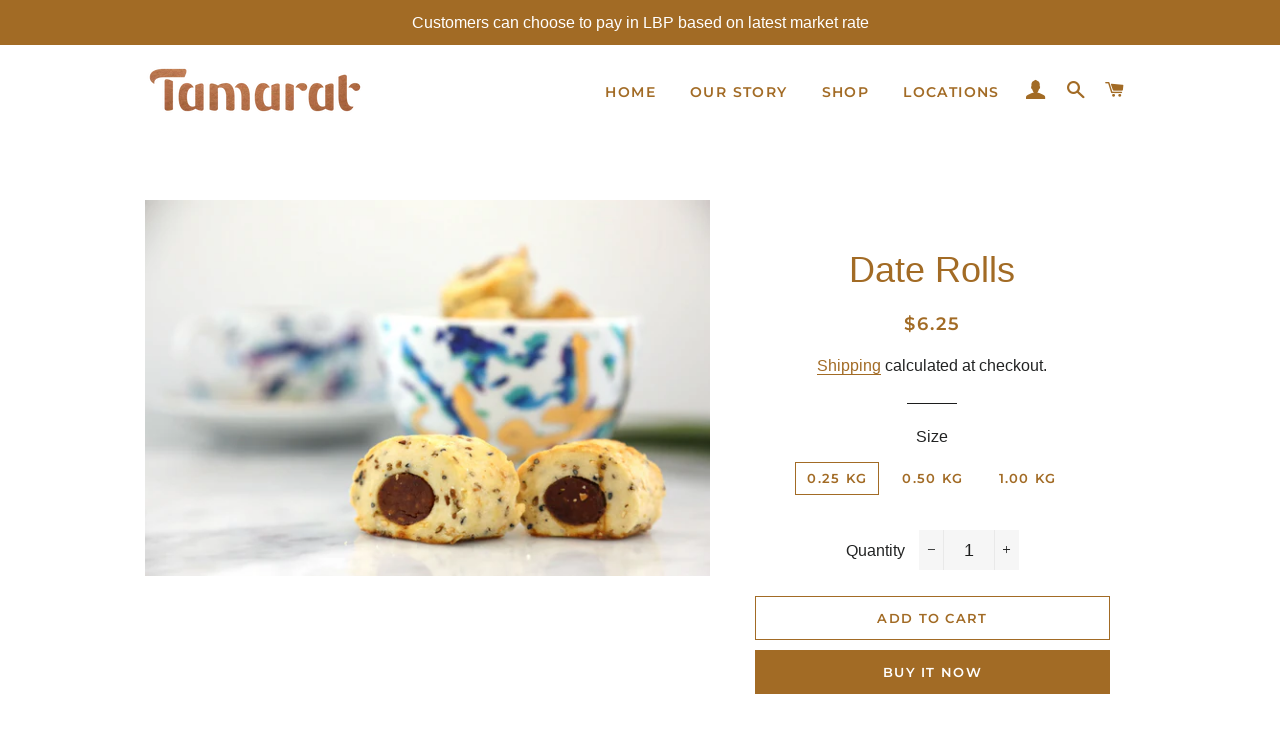

--- FILE ---
content_type: application/javascript; charset=utf-8
request_url: https://g11488891430.co/georedirect?id=-Lc7aHbYleZ-Pas77A-N&refurl=&winurl=https%3A%2F%2Fwww.tamarat.me%2Fproducts%2Fdate-rolls
body_size: 198
content:
if (typeof georedirect1554922416885loaded === "function") { georedirect1554922416885loaded(); }if (typeof georedirectLoaded !== "undefined" && typeof georedirectLoaded["-Lc7aHbYleZ-Pas77A-N"] === "function") { georedirectLoaded["-Lc7aHbYleZ-Pas77A-N"](); }if (typeof georedirect1554922416885Status === "function") { georedirect1554922416885Status(0); }

--- FILE ---
content_type: text/javascript
request_url: https://cdn.shopify.com/extensions/019b4b55-f7c4-7898-a372-5e73d2b4d133/currency-converter-42-167/assets/ws-currencyconverter.js
body_size: 26556
content:
(()=>{"use strict";var n={d:(o,e)=>{for(var r in e)n.o(e,r)&&!n.o(o,r)&&Object.defineProperty(o,r,{enumerable:!0,get:e[r]})},o:(n,o)=>Object.prototype.hasOwnProperty.call(n,o)};n.d({},{L:()=>X});const o=JSON.parse('{"AD":{"country":"Andorra","currency":"EUR"},"AE":{"country":"United Arab Emirates","currency":"AED","default":true},"AF":{"country":"Afghanistan","currency":"AFN","default":true},"AG":{"country":"Antigua and Barbuda","currency":"XCD"},"AI":{"country":"Anguilla","currency":"XCD","default":true},"AL":{"country":"Albania","currency":"ALL","default":true},"AM":{"country":"Armenia","currency":"AMD","default":true},"AO":{"country":"Angola","currency":"AOA","default":true},"AQ":{"country":"Antarctica","currency":"USD"},"AR":{"country":"Argentina","currency":"ARS","default":true},"AS":{"country":"American Samoa","currency":"USD"},"AT":{"country":"Austria","currency":"EUR"},"AU":{"country":"Australia","currency":"AUD","default":true},"AW":{"country":"Aruba","currency":"AWG","default":true},"AX":{"country":"Åland","currency":"EUR"},"AZ":{"country":"Azerbaijan","currency":"AZN","default":true},"BA":{"country":"Bosnia and Herzegovina","currency":"BAM","default":true},"BB":{"country":"Barbados","currency":"BBD","default":true},"BD":{"country":"Bangladesh","currency":"BDT","default":true},"BE":{"country":"Belgium","currency":"EUR"},"BF":{"country":"Burkina Faso","currency":"XOF","default":true},"BG":{"country":"Bulgaria","currency":"BGN","default":true},"BH":{"country":"Bahrain","currency":"BHD","default":true},"BI":{"country":"Burundi","currency":"BIF","default":true},"BJ":{"country":"Benin","currency":"XOF"},"BL":{"country":"Saint Barthélemy","currency":"EUR"},"BM":{"country":"Bermuda","currency":"BMD","default":true},"BN":{"country":"Brunei","currency":"BND","default":true},"BO":{"country":"Bolivia","currency":"BOB","default":true},"BQ":{"country":"Bonaire","currency":"USD"},"BR":{"country":"Brazil","currency":"BRL","default":true},"BS":{"country":"Bahamas","currency":"BSD","default":true},"BT":{"country":"Bhutan","currency":"BTN","default":true},"BV":{"country":"Bouvet Island","currency":"NOK"},"BW":{"country":"Botswana","currency":"BWP","default":true},"BY":{"country":"Belarus","currency":"BYN","default":true},"BZ":{"country":"Belize","currency":"BZD","default":true},"CA":{"country":"Canada","currency":"CAD","default":true},"CC":{"country":"Cocos [Keeling] Islands","currency":"AUD"},"CD":{"country":"Democratic Republic of the Congo","currency":"CDF","default":true},"CF":{"country":"Central African Republic","currency":"XAF","default":true},"CG":{"country":"Republic of the Congo","currency":"XAF"},"CH":{"country":"Switzerland","currency":"CHF","default":true},"CI":{"country":"Ivory Coast","currency":"XOF"},"CK":{"country":"Cook Islands","currency":"NZD"},"CL":{"country":"Chile","currency":"CLP","default":true},"CM":{"country":"Cameroon","currency":"XAF"},"CN":{"country":"China","currency":"CNY","default":true},"CO":{"country":"Colombia","currency":"COP","default":true},"CR":{"country":"Costa Rica","currency":"CRC","default":true},"CU":{"country":"Cuba","currency":"CUP","default":true},"CV":{"country":"Cape Verde","currency":"CVE","default":true},"CW":{"country":"Curacao","currency":"ANG","default":true},"CX":{"country":"Christmas Island","currency":"AUD"},"CY":{"country":"Cyprus","currency":"EUR"},"CZ":{"country":"Czech Republic","currency":"CZK","default":true},"DE":{"country":"Germany","currency":"EUR"},"DJ":{"country":"Djibouti","currency":"DJF","default":true},"DK":{"country":"Denmark","currency":"DKK","default":true},"DM":{"country":"Dominica","currency":"XCD"},"DO":{"country":"Dominican Republic","currency":"DOP","default":true},"DZ":{"country":"Algeria","currency":"DZD","default":true},"EC":{"country":"Ecuador","currency":"USD"},"EE":{"country":"Estonia","currency":"EUR"},"EG":{"country":"Egypt","currency":"EGP","default":true},"EH":{"country":"Western Sahara","currency":"MRU","default":true},"ER":{"country":"Eritrea","currency":"ERN","default":true},"ES":{"country":"Spain","currency":"EUR"},"ET":{"country":"Ethiopia","currency":"ETB","default":true},"FI":{"country":"Finland","currency":"EUR"},"FJ":{"country":"Fiji","currency":"FJD","default":true},"FK":{"country":"Falkland Islands","currency":"FKP","default":true},"FM":{"country":"Micronesia","currency":"USD"},"FO":{"country":"Faroe Islands","currency":"DKK"},"FR":{"country":"France","currency":"EUR","default":true},"GA":{"country":"Gabon","currency":"XAF"},"GB":{"country":"United Kingdom","currency":"GBP","default":true},"GD":{"country":"Grenada","currency":"XCD"},"GE":{"country":"Georgia","currency":"GEL","default":true},"GF":{"country":"French Guiana","currency":"EUR"},"GG":{"country":"Guernsey","currency":"GBP"},"GH":{"country":"Ghana","currency":"GHS","default":true},"GI":{"country":"Gibraltar","currency":"GIP","default":true},"GL":{"country":"Greenland","currency":"DKK"},"GM":{"country":"Gambia","currency":"GMD","default":true},"GN":{"country":"Guinea","currency":"GNF","default":true},"GP":{"country":"Guadeloupe","currency":"EUR"},"GQ":{"country":"Equatorial Guinea","currency":"XAF"},"GR":{"country":"Greece","currency":"EUR"},"GS":{"country":"South Georgia and the South Sandwich Islands","currency":"GBP"},"GT":{"country":"Guatemala","currency":"GTQ","default":true},"GU":{"country":"Guam","currency":"USD"},"GW":{"country":"Guinea-Bissau","currency":"XOF"},"GY":{"country":"Guyana","currency":"GYD","default":true},"HK":{"country":"Hong Kong","currency":"HKD","default":true},"HM":{"country":"Heard Island and McDonald Islands","currency":"AUD"},"HN":{"country":"Honduras","currency":"HNL","default":true},"HR":{"country":"Croatia","currency":"EUR"},"HT":{"country":"Haiti","currency":"HTG","default":true},"HU":{"country":"Hungary","currency":"HUF","default":true},"ID":{"country":"Indonesia","currency":"IDR","default":true},"IE":{"country":"Ireland","currency":"EUR"},"IL":{"country":"Israel","currency":"ILS","default":true},"IM":{"country":"Isle of Man","currency":"GBP"},"IN":{"country":"India","currency":"INR","default":true},"IO":{"country":"British Indian Ocean Territory","currency":"USD"},"IQ":{"country":"Iraq","currency":"IQD","default":true},"IR":{"country":"Iran","currency":"IRR","default":true},"IS":{"country":"Iceland","currency":"ISK","default":true},"IT":{"country":"Italy","currency":"EUR"},"JE":{"country":"Jersey","currency":"GBP"},"JM":{"country":"Jamaica","currency":"JMD","default":true},"JO":{"country":"Jordan","currency":"JOD","default":true},"JP":{"country":"Japan","currency":"JPY","default":true},"KE":{"country":"Kenya","currency":"KES","default":true},"KG":{"country":"Kyrgyzstan","currency":"KGS","default":true},"KH":{"country":"Cambodia","currency":"KHR","default":true},"KI":{"country":"Kiribati","currency":"AUD"},"KM":{"country":"Comoros","currency":"KMF","default":true},"KN":{"country":"Saint Kitts and Nevis","currency":"XCD"},"KP":{"country":"North Korea","currency":"KPW","default":true},"KR":{"country":"South Korea","currency":"KRW","default":true},"KW":{"country":"Kuwait","currency":"KWD","default":true},"KY":{"country":"Cayman Islands","currency":"KYD","default":true},"KZ":{"country":"Kazakhstan","currency":"KZT","default":true},"LA":{"country":"Laos","currency":"LAK","default":true},"LB":{"country":"Lebanon","currency":"LBP","default":true},"LC":{"country":"Saint Lucia","currency":"XCD"},"LI":{"country":"Liechtenstein","currency":"CHF"},"LK":{"country":"Sri Lanka","currency":"LKR","default":true},"LR":{"country":"Liberia","currency":"LRD","default":true},"LS":{"country":"Lesotho","currency":"LSL","default":true},"LT":{"country":"Lithuania","currency":"EUR"},"LU":{"country":"Luxembourg","currency":"EUR"},"LV":{"country":"Latvia","currency":"EUR"},"LY":{"country":"Libya","currency":"LYD","default":true},"MA":{"country":"Morocco","currency":"MAD","default":true},"MC":{"country":"Monaco","currency":"EUR"},"MD":{"country":"Moldova","currency":"MDL","default":true},"ME":{"country":"Montenegro","currency":"EUR"},"MF":{"country":"Saint Martin","currency":"EUR"},"MG":{"country":"Madagascar","currency":"MGA","default":true},"MH":{"country":"Marshall Islands","currency":"USD"},"MK":{"country":"North Macedonia","currency":"MKD","default":true},"ML":{"country":"Mali","currency":"XOF"},"MM":{"country":"Myanmar [Burma]","currency":"MMK","default":true},"MN":{"country":"Mongolia","currency":"MNT","default":true},"MO":{"country":"Macao","currency":"MOP","default":true},"MP":{"country":"Northern Mariana Islands","currency":"USD"},"MQ":{"country":"Martinique","currency":"EUR"},"MR":{"country":"Mauritania","currency":"MRU"},"MS":{"country":"Montserrat","currency":"XCD"},"MT":{"country":"Malta","currency":"EUR"},"MU":{"country":"Mauritius","currency":"MUR","default":true},"MV":{"country":"Maldives","currency":"MVR","default":true},"MW":{"country":"Malawi","currency":"MWK","default":true},"MX":{"country":"Mexico","currency":"MXN","default":true},"MY":{"country":"Malaysia","currency":"MYR","default":true},"MZ":{"country":"Mozambique","currency":"MZN","default":true},"NA":{"country":"Namibia","currency":"NAD","default":true},"NC":{"country":"New Caledonia","currency":"XPF"},"NE":{"country":"Niger","currency":"XOF"},"NF":{"country":"Norfolk Island","currency":"AUD"},"NG":{"country":"Nigeria","currency":"NGN","default":true},"NI":{"country":"Nicaragua","currency":"NIO","default":true},"NL":{"country":"Netherlands","currency":"EUR"},"NO":{"country":"Norway","currency":"NOK","default":true},"NP":{"country":"Nepal","currency":"NPR","default":true},"NR":{"country":"Nauru","currency":"AUD"},"NU":{"country":"Niue","currency":"NZD"},"NZ":{"country":"New Zealand","currency":"NZD","default":true},"OM":{"country":"Oman","currency":"OMR","default":true},"PA":{"country":"Panama","currency":"PAB","default":true},"PE":{"country":"Peru","currency":"PEN","default":true},"PF":{"country":"French Polynesia","currency":"XPF","default":true},"PG":{"country":"Papua New Guinea","currency":"PGK","default":true},"PH":{"country":"Philippines","currency":"PHP","default":true},"PK":{"country":"Pakistan","currency":"PKR","default":true},"PL":{"country":"Poland","currency":"PLN","default":true},"PM":{"country":"Saint Pierre and Miquelon","currency":"EUR"},"PN":{"country":"Pitcairn Islands","currency":"NZD"},"PR":{"country":"Puerto Rico","currency":"USD"},"PS":{"country":"Palestine","currency":"ILS"},"PT":{"country":"Portugal","currency":"EUR"},"PW":{"country":"Palau","currency":"USD"},"PY":{"country":"Paraguay","currency":"PYG","default":true},"QA":{"country":"Qatar","currency":"QAR","default":true},"RE":{"country":"Réunion","currency":"EUR"},"RO":{"country":"Romania","currency":"RON","default":true},"RS":{"country":"Serbia","currency":"RSD","default":true},"RU":{"country":"Russia","currency":"RUB","default":true},"RW":{"country":"Rwanda","currency":"RWF","default":true},"SA":{"country":"Saudi Arabia","currency":"SAR","default":true},"SB":{"country":"Solomon Islands","currency":"SBD","default":true},"SC":{"country":"Seychelles","currency":"SCR","default":true},"SD":{"country":"Sudan","currency":"SDG","default":true},"SE":{"country":"Sweden","currency":"SEK","default":true},"SG":{"country":"Singapore","currency":"SGD","default":true},"SH":{"country":"Saint Helena","currency":"SHP","default":true},"SI":{"country":"Slovenia","currency":"EUR"},"SJ":{"country":"Svalbard and Jan Mayen","currency":"NOK"},"SK":{"country":"Slovakia","currency":"EUR"},"SL":{"country":"Sierra Leone","currency":"SLL","default":true},"SM":{"country":"San Marino","currency":"EUR"},"SN":{"country":"Senegal","currency":"XOF"},"SO":{"country":"Somalia","currency":"SOS","default":true},"SR":{"country":"Suriname","currency":"SRD","default":true},"SS":{"country":"South Sudan","currency":"SSP","default":true},"ST":{"country":"São Tomé and Príncipe","currency":"STN","default":true},"SV":{"country":"El Salvador","currency":"SVC","default":true},"SX":{"country":"Sint Maarten","currency":"ANG"},"SY":{"country":"Syria","currency":"SYP","default":true},"SZ":{"country":"Swaziland","currency":"SZL","default":true},"TC":{"country":"Turks and Caicos Islands","currency":"USD"},"TD":{"country":"Chad","currency":"XAF"},"TF":{"country":"French Southern Territories","currency":"EUR"},"TG":{"country":"Togo","currency":"XOF"},"TH":{"country":"Thailand","currency":"THB","default":true},"TJ":{"country":"Tajikistan","currency":"TJS","default":true},"TK":{"country":"Tokelau","currency":"NZD"},"TL":{"country":"East Timor","currency":"USD"},"TM":{"country":"Turkmenistan","currency":"TMT","default":true},"TN":{"country":"Tunisia","currency":"TND","default":true},"TO":{"country":"Tonga","currency":"TOP","default":true},"TR":{"country":"Turkey","currency":"TRY","default":true},"TT":{"country":"Trinidad and Tobago","currency":"TTD","default":true},"TV":{"country":"Tuvalu","currency":"AUD"},"TW":{"country":"Taiwan","currency":"TWD","default":true},"TZ":{"country":"Tanzania","currency":"TZS","default":true},"UA":{"country":"Ukraine","currency":"UAH","default":true},"UG":{"country":"Uganda","currency":"UGX","default":true},"UM":{"country":"U.S. Minor Outlying Islands","currency":"USD"},"US":{"country":"United States","currency":"USD","default":true},"UY":{"country":"Uruguay","currency":"UYU","default":true},"UZ":{"country":"Uzbekistan","currency":"UZS","default":true},"VA":{"country":"Vatican City","currency":"EUR"},"VC":{"country":"Saint Vincent and the Grenadines","currency":"XCD"},"VE":{"country":"Venezuela","currency":"VES","default":true},"VG":{"country":"British Virgin Islands","currency":"USD"},"VI":{"country":"U.S. Virgin Islands","currency":"USD"},"VN":{"country":"Vietnam","currency":"VND","default":true},"VU":{"country":"Vanuatu","currency":"VUV","default":true},"WF":{"country":"Wallis and Futuna","currency":"XPF"},"WS":{"country":"Samoa","currency":"WST","default":true},"XK":{"country":"Kosovo","currency":"EUR"},"YE":{"country":"Yemen","currency":"YER","default":true},"YT":{"country":"Mayotte","currency":"EUR"},"ZA":{"country":"South Africa","currency":"ZAR","default":true},"ZM":{"country":"Zambia","currency":"ZMW","default":true},"ZW":{"country":"Zimbabwe","currency":"ZWD","default":true},"ROW":{"country":"Rest Of the World","currency":"ACS"},"CAF":{"country":"Africa","currency":"ACS"},"CAN":{"country":"Antarctica","currency":"ACS"},"CAS":{"country":"Asia","currency":"ACS"},"CEU":{"country":"Europe","currency":"EUR"},"CNA":{"country":"North america","currency":"ACS"},"COC":{"country":"Oceania","currency":"ACS"},"CSA":{"country":"South america","currency":"ACS"}}'),e=JSON.parse('{"AED":{"symbol":"د.إ","moneyFormat":"د.إ{{amount}} AED","decimal":2,"currencyFullName":"United Arab Emirates Dirham"},"AFN":{"symbol":"؋","moneyFormat":"Af {{amount}}","decimal":0,"currencyFullName":"Afghan Afghani"},"ALL":{"symbol":"L","moneyFormat":"Lek {{amount}}","decimal":0,"currencyFullName":"Albanian Lek"},"AMD":{"symbol":"դր.","moneyFormat":"{{amount}}","decimal":0,"currencyFullName":"Armenian Dram"},"ANG":{"symbol":"ƒ","moneyFormat":"ƒ {{amount}}","decimal":2,"currencyFullName":"Netherlands Antillean Guilder"},"AOA":{"symbol":"Kz","moneyFormat":"Kz{{amount}}","decimal":0,"currencyFullName":"Angolan Kwanza"},"ARS":{"symbol":"$","moneyFormat":"${{amount_with_comma_separator}}","decimal":0,"currencyFullName":"Argentine Peso"},"AUD":{"symbol":"$","moneyFormat":"${{amount}}","decimal":2,"currencyFullName":"Australian Dollar"},"AWG":{"symbol":"ƒ","moneyFormat":"Afl{{amount}}","decimal":2,"currencyFullName":"Aruban Florin"},"AZN":{"symbol":"₼","moneyFormat":"₼{{amount}}","decimal":2,"currencyFullName":"Azerbaijani Manat"},"BAM":{"symbol":"КМ","moneyFormat":"KM {{amount_with_comma_separator}}","decimal":2,"currencyFullName":"Bosnia and Herzegovina Convertible Mark"},"BBD":{"symbol":"$","moneyFormat":"${{amount}}","decimal":2,"currencyFullName":"Barbadian Dollar"},"BDT":{"symbol":"৳","moneyFormat":"Tk {{amount}}","decimal":0,"currencyFullName":"Bangladeshi Taka"},"BGN":{"symbol":"лв.","moneyFormat":"{{amount}} лв","decimal":2,"currencyFullName":"Bulgarian Lev"},"BIF":{"symbol":"Fr","moneyFormat":"BIF {{amount}}","decimal":0,"currencyFullName":"Burundian Franc"},"BMD":{"symbol":"$","moneyFormat":"$ {{amount}}","decimal":2,"currencyFullName":"Bermudian Dollar"},"BND":{"symbol":"$","moneyFormat":"${{amount}}","decimal":2,"currencyFullName":"Brunei Dollar"},"BOB":{"symbol":"Bs.","moneyFormat":"Bs{{amount_with_comma_separator}}","decimal":2,"currencyFullName":"Bolivian Boliviano"},"BRL":{"symbol":"R$","moneyFormat":"R$ {{amount_with_comma_separator}}","decimal":2,"currencyFullName":"Brazilian Real"},"BSD":{"symbol":"$","moneyFormat":"BS${{amount}}","decimal":2,"currencyFullName":"Bahamian Dollar"},"BWP":{"symbol":"P","moneyFormat":"P{{amount}}","decimal":2,"currencyFullName":"Botswana Pula"},"BZD":{"symbol":"$","moneyFormat":"BZ${{amount}}","decimal":2,"currencyFullName":"Belize Dollar"},"CAD":{"symbol":"$","moneyFormat":"${{amount}}","decimal":2,"currencyFullName":"Canadian Dollar"},"CDF":{"symbol":"Fr","moneyFormat":"FC {{amount}}","decimal":0,"currencyFullName":"Congolese Franc"},"CHF":{"symbol":"CHF","moneyFormat":"CHF {{amount}}","decimal":2,"currencyFullName":"Swiss Franc"},"CLP":{"symbol":"$","moneyFormat":"${{amount_no_decimals}}","decimal":0,"currencyFullName":"Chilean Peso"},"CNY":{"symbol":"¥","moneyFormat":"¥{{amount}}","decimal":2,"currencyFullName":"Chinese Yuan"},"COP":{"symbol":"$","moneyFormat":"${{amount_with_comma_separator}}","decimal":0,"currencyFullName":"Colombian Peso"},"CRC":{"symbol":"₡","moneyFormat":"₡ {{amount_with_comma_separator}}","decimal":0,"currencyFullName":"Costa Rican Colón"},"CVE":{"symbol":"$","moneyFormat":"$ {{amount}}","decimal":0,"currencyFullName":"Cape Verdean Escudo"},"CZK":{"symbol":"Kč","moneyFormat":"{{amount_with_comma_separator}} Kč","decimal":2,"currencyFullName":"Czech Koruna"},"DJF":{"symbol":"Fdj","moneyFormat":"DJF {{amount}}","decimal":0,"currencyFullName":"Djiboutian Franc"},"DKK":{"symbol":"kr.","moneyFormat":"kr {{amount_with_comma_separator}}","decimal":2,"currencyFullName":"Danish Krone"},"DOP":{"symbol":"$","moneyFormat":"RD$ {{amount}}","decimal":0,"currencyFullName":"Dominican Peso"},"DZD":{"symbol":"د.ج","moneyFormat":"DA {{amount}}","decimal":0,"currencyFullName":"Algerian Dinar"},"EGP":{"symbol":"ج.م","moneyFormat":"LE {{amount}}","decimal":2,"currencyFullName":"Egyptian Pound"},"ETB":{"symbol":"Br","moneyFormat":"Br{{amount}}","decimal":0,"currencyFullName":"Ethiopian Birr"},"EUR":{"symbol":"€","moneyFormat":"{{amount_with_comma_separator}}€","decimal":2,"currencyFullName":"Euro"},"FJD":{"symbol":"$","moneyFormat":"${{amount}}","decimal":2,"currencyFullName":"Fijian Dollar"},"FKP":{"symbol":"£","moneyFormat":"£ {{amount}}","decimal":2,"currencyFullName":"Falkland Islands Pound"},"GBP":{"symbol":"£","moneyFormat":"£{{amount}}","decimal":2,"currencyFullName":"British Pound Sterling"},"GEL":{"symbol":"ლ","moneyFormat":"{{amount}} GEL","decimal":2,"currencyFullName":"Georgian Lari"},"GIP":{"symbol":"£","moneyFormat":"£ {{amount}}","decimal":2,"currencyFullName":"Gibraltar Pound"},"GMD":{"symbol":"D","moneyFormat":"D {{amount}}","decimal":0,"currencyFullName":"Gambian Dalasi"},"GNF":{"symbol":"Fr","moneyFormat":"FG {{amount}}","decimal":0,"currencyFullName":"Guinean Franc"},"GTQ":{"symbol":"Q","moneyFormat":"Q{{amount}}","decimal":2,"currencyFullName":"Guatemalan Quetzal"},"GYD":{"symbol":"$","moneyFormat":"G${{amount}}","decimal":0,"currencyFullName":"Guyanese Dollar"},"HKD":{"symbol":"$","moneyFormat":"HK${{amount}}","decimal":2,"currencyFullName":"Hong Kong Dollar"},"HNL":{"symbol":"L","moneyFormat":"L {{amount}}","decimal":2,"currencyFullName":"Honduran Lempira"},"HRK":{"symbol":"kn","moneyFormat":"{{amount_with_comma_separator}} kn","decimal":2,"currencyFullName":"Croatian Kuna"},"HTG":{"symbol":"G","moneyFormat":"G {{amount}}","decimal":0,"currencyFullName":"Haitian Gourde"},"HUF":{"symbol":"Ft","moneyFormat":"{{amount_no_decimals_with_comma_separator}}","decimal":0,"currencyFullName":"Hungarian Forint"},"IDR":{"symbol":"Rp","moneyFormat":"{{amount_with_comma_separator}} IDR","decimal":0,"currencyFullName":"Indonesian Rupiah"},"ILS":{"symbol":"₪","moneyFormat":"₪{{amount}}","decimal":2,"currencyFullName":"Israeli New Shekel"},"INR":{"symbol":"₹","moneyFormat":"₹ {{amount}}","decimal":0,"currencyFullName":"Indian Rupee"},"ISK":{"symbol":"kr","moneyFormat":"{{amount_no_decimals}} kr","decimal":0,"currencyFullName":"Icelandic Króna"},"JMD":{"symbol":"$","moneyFormat":"${{amount}}","decimal":0,"currencyFullName":"Jamaican Dollar"},"JPY":{"symbol":"¥","moneyFormat":"¥{{amount_no_decimals}}","decimal":0,"currencyFullName":"Japanese Yen"},"KES":{"symbol":"KSh","moneyFormat":"KSh{{amount}}","decimal":0,"currencyFullName":"Kenyan Shilling"},"KGS":{"symbol":"som","moneyFormat":"лв{{amount}}","decimal":0,"currencyFullName":"Kyrgyzstani Som"},"KHR":{"symbol":"៛","moneyFormat":"KHR{{amount}}","decimal":0,"currencyFullName":"Cambodian Riel"},"KMF":{"symbol":"Fr","moneyFormat":"CF {{amount}}","decimal":0,"currencyFullName":"Comorian Franc"},"KRW":{"symbol":"₩","moneyFormat":"₩{{amount_no_decimals}}","decimal":0,"currencyFullName":"South Korean Won"},"KYD":{"symbol":"$","moneyFormat":"${{amount}}","decimal":2,"currencyFullName":"Cayman Islands Dollar"},"KZT":{"symbol":"〒","moneyFormat":"{{amount}} KZT","decimal":0,"currencyFullName":"Kazakhstani Tenge"},"LAK":{"symbol":"₭","moneyFormat":"₭ {{amount}}","decimal":0,"currencyFullName":"Lao Kip"},"LBP":{"symbol":"ل.ل","moneyFormat":"L.L.{{amount}}","decimal":0,"currencyFullName":"Lebanese Pound"},"LKR":{"symbol":"₨","moneyFormat":"Rs {{amount}}","decimal":0,"currencyFullName":"Sri Lankan Rupee"},"LRD":{"symbol":"$","moneyFormat":"$ {{amount}}","decimal":0,"currencyFullName":"Liberian Dollar"},"LSL":{"symbol":"L","moneyFormat":"L {{amount}}","decimal":2,"currencyFullName":"Lesotho Loti"},"MAD":{"symbol":"د.م.","moneyFormat":"{{amount}} dh","decimal":2,"currencyFullName":"Moroccan Dirham"},"MDL":{"symbol":"L","moneyFormat":"{{amount}} MDL","decimal":2,"currencyFullName":"Moldovan Leu"},"MKD":{"symbol":"ден","moneyFormat":"ден {{amount}}","decimal":0,"currencyFullName":"Macedonian Denar"},"MMK":{"symbol":"K","moneyFormat":"K{{amount}}","decimal":0,"currencyFullName":"Myanmar Kyat"},"MNT":{"symbol":"₮","moneyFormat":"{{amount_no_decimals}} ₮","decimal":0,"currencyFullName":"Mongolian Tögrög"},"MOP":{"symbol":"P","moneyFormat":"MOP${{amount}}","decimal":2,"currencyFullName":"Macanese Pataca"},"MUR":{"symbol":"₨","moneyFormat":"Rs {{amount}}","decimal":0,"currencyFullName":"Mauritian Rupee"},"MVR":{"symbol":"MVR","moneyFormat":"Rf{{amount}}","decimal":2,"currencyFullName":"Maldivian Rufiyaa"},"MWK":{"symbol":"MK","moneyFormat":"MK {{amount}}","decimal":0,"currencyFullName":"Malawian Kwacha"},"MXN":{"symbol":"$","moneyFormat":"$ {{amount}}","decimal":2,"currencyFullName":"Mexican Peso"},"MYR":{"symbol":"RM","moneyFormat":"RM{{amount}}","decimal":2,"currencyFullName":"Malaysian Ringgit"},"MZN":{"symbol":"MTn","moneyFormat":"{{amount}} Mt","decimal":0,"currencyFullName":"Mozambican Metical"},"NAD":{"symbol":"$","moneyFormat":"N${{amount}}","decimal":2,"currencyFullName":"Namibian Dollar"},"NGN":{"symbol":"₦","moneyFormat":"₦{{amount}}","decimal":0,"currencyFullName":"Nigerian Naira"},"NIO":{"symbol":"C$","moneyFormat":"C${{amount}}","decimal":0,"currencyFullName":"Nicaraguan Córdoba"},"NOK":{"symbol":"kr","moneyFormat":"kr {{amount_with_comma_separator}}","decimal":2,"currencyFullName":"Norwegian Krone"},"NPR":{"symbol":"₨","moneyFormat":"Rs{{amount}}","decimal":0,"currencyFullName":"Nepalese Rupee"},"NZD":{"symbol":"$","moneyFormat":"${{amount}}","decimal":2,"currencyFullName":"New Zealand Dollar"},"PAB":{"symbol":"B/.","moneyFormat":"PAB {{amount}}","decimal":2,"currencyFullName":"Panamanian Balboa"},"PEN":{"symbol":"S/.","moneyFormat":"S/. {{amount}}","decimal":2,"currencyFullName":"Peruvian Nuevo Sol"},"PGK":{"symbol":"K","moneyFormat":"K {{amount}}","decimal":2,"currencyFullName":"Papua New Guinean Kina"},"PHP":{"symbol":"₱","moneyFormat":"₱{{amount}}","decimal":0,"currencyFullName":"Philippine Peso"},"PKR":{"symbol":"₨","moneyFormat":"Rs{{amount}}","decimal":0,"currencyFullName":"Pakistani Rupee"},"PLN":{"symbol":"zł","moneyFormat":"{{amount_with_comma_separator}} zl","decimal":2,"currencyFullName":"Polish Zloty"},"PYG":{"symbol":"₲","moneyFormat":"Gs. {{amount_no_decimals_with_comma_separator}}","decimal":0,"currencyFullName":"Paraguayan Guarani"},"QAR":{"symbol":"ر.ق","moneyFormat":"QAR {{amount_with_comma_separator}}","decimal":2,"currencyFullName":"Qatari Riyal"},"RON":{"symbol":"Lei","moneyFormat":"{{amount_with_comma_separator}} lei","decimal":2,"currencyFullName":"Romanian Leu"},"RSD":{"symbol":"РСД","moneyFormat":"{{amount}} RSD","decimal":0,"currencyFullName":"Serbian Dinar"},"RUB":{"symbol":"₽","moneyFormat":"₽ {{amount_with_comma_separator}}","decimal":0,"currencyFullName":"Russian Ruble"},"RWF":{"symbol":"FRw","moneyFormat":"{{amount_no_decimals}} RF","decimal":0,"currencyFullName":"Rwandan Franc"},"SAR":{"symbol":"ر.س","moneyFormat":"﷼‎{{amount}}","decimal":2,"currencyFullName":"Saudi Riyal"},"SBD":{"symbol":"$","moneyFormat":"$ {{amount}}","decimal":2,"currencyFullName":"Solomon Islands Dollar"},"SCR":{"symbol":"₨","moneyFormat":"Rs {{amount}}","decimal":2,"currencyFullName":"Seychellois Rupee"},"SEK":{"symbol":"kr","moneyFormat":"{{amount_with_comma_separator}} kr","decimal":2,"currencyFullName":"Swedish Krona"},"SGD":{"symbol":"$","moneyFormat":"S${{amount}}","decimal":2,"currencyFullName":"Singapore Dollar"},"SHP":{"symbol":"£","moneyFormat":"£ {{amount}}","decimal":2,"currencyFullName":"Saint Helena Pound"},"SLL":{"symbol":"Le","moneyFormat":"Le {{amount}}","decimal":0,"currencyFullName":"Sierra Leonean Leone"},"SRD":{"symbol":"$","moneyFormat":"$ {{amount}}","decimal":2,"currencyFullName":"Surinamese Dollar"},"STD":{"symbol":"Db","moneyFormat":"Db {{amount}}","decimal":0,"currencyFullName":"São Tomé and Príncipe Dobra"},"SZL":{"symbol":"E","moneyFormat":"L {{amount}}","decimal":2,"currencyFullName":"Swazi Lilangeni"},"THB":{"symbol":"฿","moneyFormat":"{{amount}} THB","decimal":0,"currencyFullName":"Thai Baht"},"TJS":{"symbol":"ЅМ","moneyFormat":"TJS {{amount}}","decimal":2,"currencyFullName":"Tajikistani Somoni"},"TOP":{"symbol":"T$","moneyFormat":"T$ {{amount}}","decimal":2,"currencyFullName":"Tongan Paʻanga"},"TRY":{"symbol":"₺","moneyFormat":"{{amount}} TL","decimal":2,"currencyFullName":"Turkish Lira"},"TTD":{"symbol":"$","moneyFormat":"${{amount}}","decimal":2,"currencyFullName":"Trinidad and Tobago Dollar"},"TWD":{"symbol":"$","moneyFormat":"${{amount}}","decimal":0,"currencyFullName":"New Taiwan Dollar"},"TZS":{"symbol":"Sh","moneyFormat":"{{amount}} TZS","decimal":0,"currencyFullName":"Tanzanian Shilling"},"UAH":{"symbol":"₴","moneyFormat":"₴{{amount}}","decimal":0,"currencyFullName":"Ukrainian Hryvnia"},"UGX":{"symbol":"USh","moneyFormat":"Ush {{amount_no_decimals}}","decimal":0,"currencyFullName":"Ugandan Shilling"},"USD":{"symbol":"$","moneyFormat":"${{amount}}","decimal":2,"currencyFullName":"United States Dollar"},"UYU":{"symbol":"$","moneyFormat":"${{amount_with_comma_separator}}","decimal":0,"currencyFullName":"Uruguayan Peso"},"UZS":{"symbol":"UZS","moneyFormat":"лв {{amount}}","decimal":0,"currencyFullName":"Uzbekistani Som"},"VND":{"symbol":"₫","moneyFormat":"{{amount_no_decimals_with_comma_separator}}₫","decimal":0,"currencyFullName":"Vietnamese Đồng"},"VUV":{"symbol":"Vt","moneyFormat":"${{amount}}","decimal":0,"currencyFullName":"Vanuatu Vatu"},"WST":{"symbol":"T","moneyFormat":"WS$ {{amount}}","decimal":2,"currencyFullName":"Samoan Tala"},"XAF":{"symbol":"Fr","moneyFormat":"FCFA{{amount}}","decimal":0,"currencyFullName":"Central African Cfa Franc"},"XCD":{"symbol":"$","moneyFormat":"${{amount}}","decimal":2,"currencyFullName":"East Caribbean Dollar"},"XOF":{"symbol":"Fr","moneyFormat":"CFA{{amount}}","decimal":0,"currencyFullName":"West African Cfa Franc"},"XPF":{"symbol":"Fr","moneyFormat":"{{amount_no_decimals_with_comma_separator}} XPF","decimal":0,"currencyFullName":"Cfp Franc"},"YER":{"symbol":"﷼","moneyFormat":"﷼ {{amount}}","decimal":0,"currencyFullName":"Yemeni Rial"},"ZAR":{"symbol":"R","moneyFormat":"R {{amount}}","decimal":2,"currencyFullName":"South African Rand"},"ZMW":{"symbol":"ZK","moneyFormat":"K{{amount_no_decimals_with_comma_separator}}","decimal":2,"currencyFullName":"Zambian Kwacha"},"EEK":{"symbol":"kr","moneyFormat":"kr {{amount}} EEK","decimal":2,"currencyFullName":"Estonian Kroon"},"LVL":{"symbol":"Ls","moneyFormat":"Ls {{amount}}","decimal":2,"currencyFullName":"Latvian Lats"},"LTL":{"symbol":"Lt","moneyFormat":"{{amount}} Lt","decimal":2,"currencyFullName":"Lithuanian Litas"},"SKK":{"symbol":"Sk","moneyFormat":"Sk {{amount}} SKK","decimal":2,"currencyFullName":"Slovak Koruna"},"XPT":{"symbol":"XPT","moneyFormat":"{{amount}} XPT","decimal":2,"currencyFullName":"Platinum (troy ounce)"},"OMR":{"symbol":"ر.ع.","moneyFormat":"{{amount_with_comma_separator}} OMR","decimal":2,"currencyFullName":"Omani Rial"},"SPL":{"symbol":"SPL","moneyFormat":"{{amount}} SPL","decimal":2,"currencyFullName":"South Sudanese Pound"},"ZWD":{"symbol":"Z$","moneyFormat":"Z$ {{amount}}","decimal":0,"currencyFullName":"Zimbabwean Dollar"},"ERN":{"symbol":"ناكفا","moneyFormat":"ناكفا {{amount}}","decimal":2,"currencyFullName":"Eritrean Nakfa"},"CUP":{"symbol":"₱","moneyFormat":"₱ {{amount}}","decimal":0,"currencyFullName":"Cuban Peso"},"BTN":{"symbol":"Nu.","moneyFormat":"Nu {{amount}} BTN","decimal":0,"currencyFullName":"Bhutanese Ngultrum"},"XAG":{"symbol":"Nu.","moneyFormat":"{{amount}} XAG","decimal":2,"currencyFullName":"Silver (troy ounce)"},"MGA":{"symbol":"Ar","moneyFormat":"Ar {{amount}} MGA","decimal":0,"currencyFullName":"Malagasy Ariary"},"TVD":{"symbol":"TV$","moneyFormat":"TV$ {{amount}} TVD","decimal":2,"currencyFullName":"Tuvaluan Dollar"},"GGP":{"symbol":"GGP","moneyFormat":"£ {{amount}} GGP","decimal":2,"currencyFullName":"Guernsey Pound"},"XPD":{"symbol":"XPD","moneyFormat":"{{amount}} XPD","decimal":2,"currencyFullName":"Palladium (troy ounce)"},"JOD":{"symbol":"د.ا ","moneyFormat":"{{amount}} JOD","decimal":2,"currencyFullName":"Jordanian Dinar"},"VEF":{"symbol":"Bs.","moneyFormat":"Bs. {{amount_with_comma_separator}}","decimal":2,"currencyFullName":"Venezuelan Bolívar (2008–2018)"},"TND":{"symbol":"د.ت","moneyFormat":"{{amount}} د.ت","decimal":2,"currencyFullName":"Tunisian Dinar"},"IMP":{"symbol":"£","moneyFormat":"£ {{amount}} IMP","decimal":2,"currencyFullName":"Isle of Man Pound"},"XDR":{"symbol":"XDR","moneyFormat":"{{amount}} XDR","decimal":2,"currencyFullName":"Special Drawing Rights"},"XAU":{"symbol":"XAU","moneyFormat":"{{amount}} XAU","decimal":2,"currencyFullName":"Gold (troy ounce)"},"BHD":{"symbol":".د.ب","moneyFormat":"{{amount}} .د.ب","decimal":2,"currencyFullName":"Bahraini Dinar"},"CUC":{"symbol":"CUC$","moneyFormat":"CUC$ {{amount}}","decimal":2,"currencyFullName":"Cuban Convertible Peso"},"KWD":{"symbol":"د.ك","moneyFormat":"{{amount}} د.ك","decimal":2,"currencyFullName":"Kuwaiti Dinar"},"BYN":{"symbol":"Br","moneyFormat":"Br {{amount}}","decimal":2,"currencyFullName":"Belarusian Ruble"},"SYP":{"symbol":"£S","moneyFormat":"£S {{amount}}","decimal":0,"currencyFullName":"Syrian Pound"},"KPW":{"symbol":"₩","moneyFormat":"₩ {{amount}}","decimal":0,"currencyFullName":"North Korean Won"},"JEP":{"symbol":"£","moneyFormat":"£ {{amount}} JEP","decimal":2,"currencyFullName":"Jersey Pound"},"IRR":{"symbol":"﷼","moneyFormat":"{{amount}} ﷼","decimal":0,"currencyFullName":"Iranian Rial"},"LYD":{"symbol":"ل.د","moneyFormat":"LYD {{amount}} ل.د","decimal":2,"currencyFullName":"Libyan Dinar"},"MRU":{"symbol":"UM","moneyFormat":"UM {{amount}}","decimal":0,"currencyFullName":"Mauritanian Ouguiya"},"MRO":{"symbol":"UM","moneyFormat":"UM {{amount}}","decimal":0,"currencyFullName":"Mauritanian Ouguiya (1973–2017)"},"SDG":{"symbol":"£SD","moneyFormat":"£SD {{amount}}","decimal":0,"currencyFullName":"Sudanese Pound"},"TMT":{"symbol":"T","moneyFormat":"T {{amount}} TMT","decimal":2,"currencyFullName":"Turkmenistani Manat"},"IQD":{"symbol":"T","moneyFormat":"{{amount}} ع.د","decimal":0,"currencyFullName":"Iraqi Dinar"},"SOS":{"symbol":"Sh","moneyFormat":"Sh {{amount}}","decimal":0,"currencyFullName":"Somali Shilling"},"SVC":{"symbol":"SVC","moneyFormat":"{{amount}} SVC","decimal":2,"currencyFullName":"Salvadoran Colón"},"GHS":{"symbol":"GH₵","moneyFormat":"GH₵ {{amount}}","decimal":2,"currencyFullName":"Ghanaian Cedi"},"CYP":{"symbol":"£","moneyFormat":"£ {{amount}} CYP","decimal":2,"currencyFullName":"Cypriot Pound"},"MTL":{"symbol":"Lm","moneyFormat":"Lm {{amount}} MTL","decimal":2,"currencyFullName":"Maltese Lira"},"SIT":{"symbol":"SIT","moneyFormat":"{{amount}} SIT","decimal":2,"currencyFullName":"Slovenian Tolar"},"VEB":{"symbol":"Bs","moneyFormat":"Bs {{amount}} VEB","decimal":0,"currencyFullName":"Venezuelan Bolívar (1871–2008)"},"BYR":{"symbol":"BYR","moneyFormat":"{{amount}} BYR","decimal":0,"currencyFullName":"Belarusian Ruble (2000–2016)"},"TMM":{"symbol":"TMM","moneyFormat":"{{amount}} TMM","decimal":0,"currencyFullName":"Turkmenistani Manat (1993–2009)"},"ZMK":{"symbol":"ZMK","moneyFormat":"{{amount}} ZMK","decimal":0,"currencyFullName":"Zambian Kwacha (1968–2013)"},"XBT":{"symbol":"XBT","moneyFormat":"{{amount}} XBT","decimal":2,"currencyFullName":"Bitcoin"},"NTD":{"symbol":"NTD","moneyFormat":"{{amount}} NTD","decimal":0,"currencyFullName":"New Taiwan Dollar"},"CNH":{"symbol":"CNH","moneyFormat":"{{amount}} CNH","decimal":2,"currencyFullName":"Chinese Yuan (offshore)"},"STN":{"symbol":"STN","moneyFormat":"{{amount}} STN","decimal":2,"currencyFullName":"São Tomé and Príncipe Dobra"},"VES":{"symbol":"VES","moneyFormat":"{{amount}} VES","decimal":0,"currencyFullName":"Venezuelan Bolívar Soberano"},"MXV":{"symbol":"MXV","moneyFormat":"{{amount}} MXV","decimal":2,"currencyFullName":"Mexican Investment Unit"},"ACS":{"symbol":"$","moneyFormat":"${{amount}}","decimal":2,"currencyFullName":"United States Dollar"}}'),r=JSON.parse('{"AED":"AE","AFN":"AF","ALL":"AL","AMD":"AM","ANG":"CW","AOA":"AO","ARS":"AR","AUD":"AU","AWG":"AW","AZN":"AZ","BAM":"BA","BBD":"BB","BDT":"BD","BGN":"BG","BHD":"BH","BIF":"BI","BMD":"BM","BND":"BN","BOB":"BO","BRL":"BR","BSD":"BS","BTN":"BT","BWP":"BW","BYN":"BY","BZD":"BZ","CAD":"CA","CDF":"CD","CHF":"CH","CLP":"CL","CNY":"CN","COP":"CO","CRC":"CR","CUP":"CU","CVE":"CV","CZK":"CZ","DJF":"DJ","DKK":"DK","DOP":"DO","DZD":"DZ","EGP":"EG","ERN":"ER","ETB":"ET","EUR":"EU","FJD":"FJ","FKP":"FK","FOK":"FO","GBP":"GB","GEL":"GE","GGP":"GG","GHS":"GH","GIP":"GI","GMD":"GM","GNF":"GN","GTQ":"GT","GYD":"GY","HKD":"HK","HNL":"HN","HRK":"HR","HTG":"HT","HUF":"HU","IDR":"ID","ILS":"IL","IMP":"IM","INR":"IN","IQD":"IQ","IRR":"IR","ISK":"IS","JMD":"JM","JOD":"JO","JPY":"JP","KES":"KE","KGS":"KG","KHR":"KH","KID":"KI","KMF":"KM","KRW":"KR","KWD":"KW","KYD":"KY","KZT":"KZ","LAK":"LA","LBP":"LB","LKR":"LK","LRD":"LR","LSL":"LS","LYD":"LY","MAD":"MA","MDL":"MD","MGA":"MG","MKD":"MK","MMK":"MM","MNT":"MN","MOP":"MO","MRU":"MR","MUR":"MU","MVR":"MV","MWK":"MW","MXN":"MX","MYR":"MY","MZN":"MZ","NAD":"NA","NGN":"NG","NIO":"NI","NOK":"NO","NPR":"NP","NZD":"NZ","OMR":"OM","PAB":"PA","PEN":"PE","PGK":"PG","PHP":"PH","PKR":"PK","PLN":"PL","PYG":"PY","QAR":"QA","RON":"RO","RSD":"RS","RUB":"RU","RWF":"RW","SAR":"SA","SBD":"SB","SCR":"SC","SDG":"SD","SEK":"SE","SGD":"SG","SHP":"SH","SLL":"SL","SOS":"SO","SRD":"SR","SSP":"SS","STN":"ST","SYP":"SY","SZL":"SZ","THB":"TH","TJS":"TJ","TMT":"TM","TND":"TN","TOP":"TO","TRY":"TR","TTD":"TT","TVD":"TV","TWD":"TW","TZS":"TZ","UAH":"UA","UGX":"UG","USD":"US","UYU":"UY","UZS":"UZ","VED":"VE","VND":"VN","VUV":"VU","WST":"WS","XAF":"CM","XCD":"AG","XOF":"SN","XPF":"PF","YER":"YE","ZAR":"ZA","ZMW":"ZM","ZWL":"ZW","VES":"VE","ZWD":"ZW","KPW":"KP","SVC":"SV"}');let t={"wscc-data":{}};function a(n){try{const o=sessionStorage?.getItem(n);return o?JSON.parse(o):o}catch(o){return t[n]}}function c(n){try{const o=localStorage?.getItem(n);return o?JSON.parse(o):o}catch(o){return t[n]}}const i=(n,o)=>{try{return localStorage?.setItem(n,JSON.stringify(o)),!0}catch(n){return!1}};function l(n){if(n){let o=n.indexOf("{{"),e=n.indexOf("}}");return n.slice(o+2,e)}}function s(n,o,e){const r=a("wscc-data"),t=a("wscc-language");o="language"===e?o:t?.languageCode||"",u(n="country"===e?n:r?.countryCode||"",o,e)}function u(n="",o="",e){let r=window.location.href;var t=new XMLHttpRequest;t.open("POST","/localization",!0);var a=new FormData;a.append("form_type","localization"),a.append("_method","put"),a.append("return_to",r),e?.toLowerCase()?.includes("language")&&a.append("language_code",o),a.append("country_code",n),a.append("utf8","✓"),t.send(a),t.onreadystatechange=function(n){window.location.href=t.responseURL}}const d=(n,o)=>{const e=o?.country?.itemSettings?.includes("Country"),t="language"===o?.dropDownType||e?n?.countryCode:r[n?.currency],a={BV:"NO",IO:"GB",TF:"FR",HM:"AU",PN:"GB",MF:"NL",GS:"GB",SJ:"NO",UM:"US",BQ:"NL",CW:"NL",GG:"GB",JE:"GB",YT:"FR",PS:"PS",BL:"FR",SX:"NL",AX:"FI",IM:"GB"}?.[t]||t;return"string"==typeof a?a.toLowerCase():""},m=(n,r,t)=>{const a=o?.[n],c=r||a?.currency,i=e?.[c],s=function(n,o,e){if(e?.extraObject?.takeDefaultMoneyFormat){const e=l(n),r=l(o);if(e&&r)return o?.replace(r,e)}return o}(t?.money_format,i?.moneyFormat,t)||i?.moneyFormat;return{...a,...i,countryCode:n,currency:c,moneyFormat:s}};function y(n,o,e){if("cart"===function(){try{let n,o=window.location.href;return n=o.indexOf("/products/")>-1?"product":o.indexOf("/collections")>-1?"collection":o.indexOf("/cart")>-1?"cart":"home",n}catch(n){throw n}}()){const r=n.configuration?.cartNotification;let t={show:r?.showCartNotification??!1,text:r?.cartNotificationText??"",selector:r?.cartNotificationSelector??"",editPosition:r?.customshowCartNotification??!1,position:r?.customcartNotificationPosition??"after"},a={backgroundColor:r?.backgroundColor??"#dfe7ff",textSize:r?.textSize??16,textColor:r?.textColor??"#6696AF"};if(window.screen.width<=767&&r?.mobileSettingStatus&&(t={...t,...r?.mobileSetting}),t.show)g(t,o,e,a);else{const n=document.getElementById("wsscc_banner_notification");n&&n.remove()}}}function p(n,o,e){const r=n?.configuration?.drowerCartNotification;if(r){const t=n?.configuration?.cartNotification;let a={show:r?.showDrowerCartNotification??!1,text:t?.cartNotificationText??"",selector:r?.cartNotificationSelector??"",editPosition:r?.customshowCartNotification??!1,position:r?.customcartNotificationPosition??"after"},c={backgroundColor:t?.backgroundColor??"#dfe7ff",textSize:t?.textSize??16,textColor:t?.textColor??"#6696AF"};if(window.screen.width<=767&&r?.mobileSettingStatus&&(a={...a,...r?.mobileSetting}),a.show)g(a,o,e,c);else{const n=document.getElementById("wsscc_banner_notification");n&&n.remove()}}}function g(n,o,e,r){try{const t=o.currency,a=e.currency,c=e?.showCartNotification;if(t&&a&&t!==a&&c){f(function(n){return`\n  .wsscc_banner_notification {\n    background: ${n.backgroundColor};\n    width: 90%;\n    display: flex;\n    align-items: center;\n    justify-content: center;\n    padding: 20px;\n    margin: 0 auto;\n    border-radius: 10px;\n    font-size: ${n.textSize}px;\n    color: ${n.textColor};\n    margin-top: 10px;\n    line-height: 1.2;\n  }  \n    `}(r),"wsccNotification");let o=n.text.replace("${storeCurrency}",t);o=o.replace("${localCurrency}",a);const e=document.createElement("div");e.className="wsscc_banner_notification_container",e.innerHTML=`<div id="wsscc_banner_notification" class="wsscc_banner_notification"><span>${o}</span></div>`;const c=n.selector?.length?n.selector:"header",i=document.querySelector(c),l=document.getElementById("wsscc_banner_notification");n.editPosition?l||function(n,o){try{const e=document.querySelector(o.selector);if(!e)return void console.warn("Parent div not found for cart notification - webrex studio.");const r={after:()=>e.parentNode.insertBefore(n,e.nextSibling),before:()=>e.parentNode.insertBefore(n,e),"first child":()=>e.insertBefore(n,e.firstChild),"last child":()=>e.appendChild(n)};(r[o.position]||r["last child"])()}catch(n){console.error("Error in appendMainDiv:",n)}}(e,n):i&&!l&&i.appendChild(e)}else{const n=document.getElementById("wsscc_banner_notification");n&&n.remove()}}catch(n){console.error("Error in addCartNotification:",n)}}function f(n,o){if(n&&n.length>0){const e=document.head||document.getElementsByTagName("head")[0];let r=document.getElementById(o);r&&r.remove();const t=document.createElement("style");t.setAttribute("id",o),e.appendChild(t),t.type="text/css",t.styleSheet?t.styleSheet.cssText=n:t.appendChild(document.createTextNode(n))}}const w=n=>{const o=n?.displayVisibility||["extraSmall","small","medium","large","extraLarge"],e=window.innerWidth;let r="";return r=e<=489?"extraSmall":e<=767?"small":e<=1039?"medium":e<=1439?"large":"extraLarge",o.includes(r)},b=n=>{const o=n?.urlVisibility?.type,e=n?.urlVisibility?.exactMatching;let r=n?.urlVisibility?.urls||[];const t=window.location.href;if(r=r?.filter(n=>n),0===r.length)return!0;const a=r.some(n=>e?n===t:t.includes(n));return"include"===o?a:!a},h=(n,o)=>{const e=n?.countryVisibility?.type,r=n?.countryVisibility?.country||[];if(0===r.length)return!0;const t=r.some(n=>n.value===o.countryCode);return"include"===e?t:!t},S=(n,o,e,r,t)=>{const a=o?.dropDownType,c=!("language"===a&&0===r?.length||"country"===a&&0===n?.length||"countryLanguage"===a&&0===r?.length&&0===n?.length);return"Free"===t?.recurringPlanName?c&&o?.showDropdown&&w(o):c&&o?.showDropdown&&h(o,e)&&b(o)&&w(o)},F=()=>{const n=N("w_s");return!!n&&{countryCode:n}},N=n=>{try{const o=window?.location?.href,e=new URL(o);return e?.searchParams?.get(n)}catch(n){return console.log("error===== in checkQueryParam",n),!1}},C=()=>{const n=a("wscc-data"),o=a("wscc-ipData"),e=!!c("wscc-show-modal"),r=window?.wscc_country,t=N("has_wscc_preview")?{recurringPlanName:"Premium"}:{},i={...window?.wscc_user,...t},l=window?.wscc_popupBanner;if(!l?.modalSetting||!((n,o,e)=>e?.showModal&&"Free"!==o?.recurringPlanName&&h(e,n)&&b(e)&&w(e))(o,i,l?.modalSetting))return!1;if(c("wsCurrentActiveDisplay")!==l?.modalSetting?.display&&((()=>{try{return localStorage?.removeItem("wscc-show-modal"),!0}catch(n){return!1}})(),n?.hasShowModal&&sessionStorage.setItem("wscc-data",{...n,hasShowModal:!1})),i&&r&&l){const{modalSetting:r}=l;let t=!1;return"onceInAll"===r?.display?t=e:"onceWhenNecessary"===r?.display?t=e||n?.countryCode===o?.countryCode:"everyWhenNecessary"===r?.display&&(t=e&&n?.hasShowModal||n?.countryCode===o?.countryCode),!t}return!1},x=n=>{try{return JSON.parse(n)}catch(o){return n}},D=(n=14,o,e,r)=>{const t=7*n/4,a={sm:{height:12,width:18,itemPadding:"3px 10px",basePadding:"6px 3px 6px 6px",firstChildPadding:"6px"},md:{height:18,width:27,itemPadding:"5px 10px",basePadding:"7px 3px 7px 7px",firstChildPadding:"8px"},lg:{height:29,width:42,itemPadding:"6px 10px",basePadding:"8px 3px 8px 8px",firstChildPadding:"10px"},xl:{height:41,width:60,itemPadding:"6px 10px",basePadding:"9px 3px 9px 9px",firstChildPadding:"12px"},default:{height:2*t/3,width:t,itemPadding:"6px 10px",basePadding:"7px 3px 7px 7px",firstChildPadding:"8px"}};return{...a.default,...a[o],...e&&r||0==e||0==r?{itemPadding:`${e}px ${r}px`}:{}}},k=(n,o)=>{const e=n?.extraObject?.disableConversionForCountry?.split(",").map(n=>n.trim().toUpperCase())||[],r=window.location.href,t=n?.extraObject?.disableConversionForUrl?.split(",").map(n=>n.trim())||[];return e.includes(o.toUpperCase())||t.includes(r)},M={USD:1,EUR:1.20776,GBP:1.35811,CAD:.784335,ARS:.0116181,AUD:.768485,BRL:.188814,CLP:.00136235,CNY:.154067,CYP:.397899,CZK:.0461995,DKK:.162349,EEK:.0706676,HKD:.128976,HUF:.00335942,ISK:.00771035,INR:.0136641,JMD:.00689992,JPY:.00964225,LVL:1.57329,LTL:.320236,MTL:.293496,MXN:.0507698,NZD:.711518,NOK:.116346,PLN:.266398,SGD:.751479,SKK:21.5517,SIT:175.439,ZAR:.0659438,KRW:905768e-9,SEK:.119108,CHF:1.12238,TWD:.0357251,UYU:.023601,MYR:.246998,BSD:1,CRC:.00163219,RON:.247816,PHP:.0208025,AED:.272294,VEB:100125e-9,IDR:710575e-10,TRY:.133587,THB:.0332053,TTD:.147352,ILS:.309242,SYP:.0019501,XCD:.370058,COP:28752e-8,RUB:.0135215,HRK:.159889,KZT:.00237641,TZS:431241e-9,XPT:1086.63,SAR:.266667,NIO:.028594,LAK:10714e-8,OMR:2.60078,AMD:.00191401,CDF:507389e-9,KPW:.00111104,SPL:6,KES:.00908142,ZWD:.00276319,KHR:245829e-9,MVR:.0651685,GTQ:.128079,BZD:.495224,BYR:391604e-10,LYD:.223777,DZD:.0075152,BIF:513676e-9,GIP:1.35811,BOB:.145127,XOF:.00184121,STD:49293e-9,NGN:.00252413,PGK:.285,ERN:.0666667,MWK:.00129717,CUP:.0377358,GMD:.0193073,CVE:.0109527,BTN:.0136641,XAF:.00184121,UGX:271001e-9,MAD:.111728,MNT:34982e-8,LSL:.0659438,XAG:25.0409,TOP:.437588,SHP:1.35811,RSD:.0102719,HTG:.0134309,MGA:263479e-9,MZN:.0133284,FKP:1.35811,BWP:.0903929,HNL:.0413788,PYG:145152e-9,JEP:1.35811,EGP:.0637099,LBP:66335e-8,ANG:.558857,WST:.394471,TVD:.768485,GYD:.00475983,GGP:1.35811,NPR:.00850022,KMF:.00245495,IRR:238543e-10,XPD:2376.82,SRD:.0707175,TMM:571429e-10,SZL:.0659438,MOP:.12522,BMD:1,XPF:.010121,ETB:.0252899,JOD:1.41044,MDL:.0576913,MRO:.00273432,YER:.00400541,BAM:.617516,AWG:.558659,PEN:.276819,VEF:.100125,SLL:988213e-10,KYD:1.21951,AOA:.00152497,TND:.370681,TJS:.0884957,SCR:.0471486,LKR:.00518972,DJF:.00562377,GNF:97619e-9,VUV:.0092077,SDG:.0180894,IMP:1.35811,GEL:.303464,FJD:.48946,DOP:.0171389,XDR:1.43761,MUR:.0252754,MMK:750348e-9,LRD:.00594374,BBD:.5,ZMK:468677e-10,XAU:1837.31,VND:433379e-10,UAH:.0354496,TMT:.285714,IQD:683227e-9,BGN:.617516,KGS:.0118352,RWF:.00101071,BHD:2.65957,UZS:952645e-10,PKR:.0062287,MKD:.0195715,AFN:.0129312,NAD:.0659438,BDT:.0117768,AZN:.588564,SOS:.00172826,QAR:.274725,PAB:1,CUC:1,SVC:.114286,SBD:.12445,ALL:.00979163,BND:.751479,KWD:3.29516,GHS:.171609,ZMW:.0468677,XBT:37184.6,NTD:.0337206,BYN:.391604,CNH:.153956,MRU:.0273432,STN:.049293,VES:6.4678e-7,MXV:.328986};var L=window.Shopify||{},R=L&&L.currency&&L.currency.active?L.currency.active:"";function T(n,o,e){try{if("language"===e?.dropDownType)return!0;const r=document.querySelector("body").querySelectorAll(".money"),t=n?.currency,a=e?.showDropdown,c=n?.wsscc_rates||M;return r.forEach(e=>{if(e&&!e.classList.contains("done")&&0===e.querySelectorAll(".money").length){let r=B(e,n);const i=e.getAttribute("ws-price"),l=e.getAttribute("ws-currency");i||e.setAttribute("ws-price",r),l||e.setAttribute("ws-currency",t),e.classList.add("done");let s=e.getAttribute("ws-currency")||t,u=e.getAttribute("ws-price")||r;if(a||o)e.innerHTML=A({currency:s},o,u,c);else{const t=n.money_format;let a=t.split(">");a?.length>0?(a=a[1].split("<"),a=a[0]):a=t,e.innerHTML=R===n.currency?L.formatMoney(100*B(e,n),a):A({currency:s},o,r,c)}}}),!0}catch(n){return console.error("Error in findMoneyElement:",n),!1}}function A(n,o,e,r){try{let t=o?.manualExchangeRate?parseFloat(e)*o?.manualExchangeRate:parseFloat(e)*r[n?.currency]/r[o?.currency];return t=o?.roundingRule?function(n,o){try{let e,r;if(n?.roundingRule)if(e=parseFloat(n?.roundingRule),n?.roundingRule<=1)r=1;else{const o=Math.ceil(Math.log10(n?.roundingRule));r=Math.pow(10,o)}let t=(o%r).toFixed(2),a=parseInt(o/r)*r;return t>e?a+r+e:e==r&&0==t?a:a+e}catch(n){throw n}}(o,t):t,t*=100,L.formatMoney(t,o?.moneyFormatRule)}catch(n){throw n}}function P(n,o){let e;return e=o?.includes("amount_with_period_and_space_separator")?n?.split("."):o?.includes("amount_with_space_separator")?n?.split(","):o?.includes("amount_with_apostrophe_separator")?n?.split("."):o?.includes("amount_with_comma_separator")?n?.split(","):(o?.includes("amount"),n?.split(".")),e?.length>1}function B(n,o){try{let e,r;e=o?.storeCurrencySymbol&&0!=o?.storeCurrencySymbol.length?n.innerHTML.replace(o?.storeCurrencySymbol,""):n.innerHTML;let t=e.replace(/[^\d.,'-]/g,"");if(o?.wsIsNoDecimalCurrency)r=parseFloat(t.replace(/[^\d]/g,""));else{let n=t.split(/[\,.']+/);if(n.length>1&&P(t,o?.money_format))if(2===n[n.length-1].length)r=parseFloat(t.replace(/[^\d]/g,""))/100;else{let o=Math.pow(10,n[n.length-1].length);r=parseFloat(t.replace(/[^\d]/g,""))/o}else r=parseFloat(t.replace(/[^\d]/g,""))}return N("wscc-showConsole")&&(console.log("getPrice----tmpAmountStr---",e),console.log("getPrice----finalAmount---",r),console.log("getPrice----amountStr---",t),console.log("getPrice----isDecimalAmount---",P(t,o?.money_format))),r}catch(n){throw n}}L.formatMoney=function(n,o){"string"==typeof n&&(n=n.replace(".",""));var e="",r=/\{\{\s*(\w+)\s*\}\}/,t=o||this.money_format;function a(n,o){return void 0===n?o:n}function c(n,o,e,r){if(o=a(o,2),e=a(e,","),r=a(r,"."),isNaN(n)||null==n)return 0;var t=(n=(n/100).toFixed(o)).split(".");return t[0].replace(/(\d)(?=(\d\d\d)+(?!\d))/g,"$1"+e)+(t[1]?r+t[1]:"")}switch(t?.match(r)[1]){case"amount":e=c(n,2);break;case"amount_no_decimals":e=c(n,0);break;case"amount_with_comma_separator":e=c(n,2,".",",");break;case"amount_no_decimals_with_comma_separator":e=c(n,0,",");break;case"amount_with_apostrophe_separator":e=c(n,2,"'",".");break;case"amount_no_decimals_no_comma_separator":e=c(n,0,"");break;case"amount_no_decimals_with_space_separator":e=c(n,0," ");break;case"amount_with_space_separator":e=c(n,2," ",",");break;case"amount_with_period_and_space_separator":e=c(n,2," ",".")}return t?.replace(r,e)};const E=JSON.parse('{"AF":"ZA","AK":"GH","SQ":"AL","AM":"ET","AR":"SA","HY":"AM","AS":"IN","AZ":"AZ","BM":"ML","BN":"BD","EU":"ES","BE":"BY","BS":"BA","BR":"FR","BG":"BG","MY":"MM","CA":"ES","CKB":"IQ","CE":"RU","ZH-CN":"CN","ZH-TW":"TW","KW":"GB","HR":"HR","CS":"CZ","DA":"DK","NL":"NL","DZ":"BT","EN":"GB","EO":"","ET":"E","EE":"GH","FO":"FO","FIL":"PH","FI":"FI","FR":"FR","FF":"SN","GL":"ES","LG":"UG","KA":"GE","DE":"DE","EL":"GR","GU":"IN","HA":"NG","HE":"IL","HI":"IN","HU":"HU","IS":"IS","IG":"NG","ID":"ID","IA":"","GA":"IE","IT":"IT","JA":"JP","JV":"ID","KL":"GL","KN":"IN","KS":"IN","KK":"KZ","KM":"KH","KI":"KE","RW":"RW","KO":"KR","KU":"IQ","KY":"KG","LO":"LA","LV":"LV","LN":"CD","LT":"LT","LU":"CD","LB":"LU","MK":"MK","MG":"MG","MS":"MY","ML":"IN","MT":"MT","GV":"IM","MR":"IN","MN":"MN","MI":"NZ","NE":"NP","ND":"ZW","SE":"NO","NO":"NO","NB":"NO","NN":"NO","OR":"IN","OM":"ET","OS":"RU","PS":"AF","FA":"IR","PL":"PL","PT-BR":"BR","PT-PT":"PT","PA":"IN","QU":"PE","RO":"RO","RM":"CH","RN":"BI","RU":"RU","SG":"CF","SA":"IN","SC":"IT","GD":"GB","SR":"RS","SN":"ZW","II":"CN","SD":"PK","SI":"LK","SK":"SK","SL":"SI","SO":"SO","ES":"ES","SU":"ID","SW":"KE","SV":"SE","TG":"TJ","TA":"IN","TT":"RU","TE":"IN","TH":"TH","BO":"CN","TI":"ET","TO":"TO","TR":"TR","TK":"TM","UK":"UA","UR":"PK","UG":"CN","UZ":"UZ","VI":"VN","CY":"GB","FY":"NL","WO":"SN","XH":"ZA","YI":"IL","YO":"NG","ZU":"ZA"}');function v(n,o){try{let e;N("wscc-showConsole")&&console.log("resArray---",n),n.forEach((r,t)=>{const a=1===n?.length?0===n[0]?.index?0:n[0]?.index||"":t,{userSetting:c,generalSetting:i,defaultCountryObj:l}=r,s=document.createElement("div");s.classList.add("wsscc-main"),s.id=`wsscc-main${a}`,i?.dropdownConfig?.type?.includes("Position")||s.classList.add(i?.dropdownConfig?.location);const u=document.createElement("div");u.classList.add("wsscc-dropdownTop"),u.id=`wsscc-dropdownTop${a}`,u.classList.add(i?.dropdownConfig?.themeName),"countryLanguage"===i?.dropdownConfig?.dropDownType&&u.classList.add("countryLanguage");let d=document.createElement("style"),m="",y=x(i?.dropdownConfig?.themeCustomCss),p=x(i?.dropdownConfig?.appCustomCss);if(m="themeWisePosition"===i?.dropdownConfig?.type?`${y||""} ${p||""}`:`${p||""}`,m&&m.trim()&&(d.innerHTML=m,s.appendChild(d)),s.appendChild(u),o.appendChild(s),i?.dropdownConfig?.showDropdown)if("countryLanguage"===i?.dropdownConfig?.dropDownType){const n={...i,dropdownConfig:{...i.dropdownConfig,dropDownType:"country"}};e=K({...r,generalSetting:n,index:a,wssccDropdownMain:s,wssccDropdownTop:u});const o={...i,dropdownConfig:{...i.dropdownConfig,dropDownType:"language"}};e=K({...r,generalSetting:o,index:a,wssccDropdownMain:s,wssccDropdownTop:u})}else e=K({...r,index:a,wssccDropdownMain:s,wssccDropdownTop:u});else!function(n,o,e){try{k(o,n.countryCode)||T(o,n,e)}catch(n){throw n}}(l,c,i.dropdownConfig);e&&i?.dropdownConfig?.hasDropdownInModal&&o.appendChild(e)})}catch(n){console.error(n)}}function K({generalSetting:n,countrySetting:e,userSetting:r,defaultCountryObj:t,index:c,languageArray:i,defaultLanguage:l,cartNotificationAndCss:s,wssccDropdownMain:u,wssccDropdownTop:m}){const{type:y,showCountryFlag:p,dropDownType:g}=n?.dropdownConfig;f(function(n,o){const{hoverBackColor:e,hoverFontColor:r,backgroundColor:t,textSize:a,textColor:c,layerdSelectedBgColor:i,borderRadius:l=5,baseBackgroundColor:s,baseHoverColor:u}=n;return`\n  .wsscc-dropdownTop .wsscc-dropdown .wsscc-drop-item:hover {\n      background-color: ${e} !important;\n    }\n    .wsscc-dropdownTop .wsscc-dropdown .wsscc-drop-item .ws-curreny-text:hover {\n      color: ${r} !important;\n    }\n    #wsscc-dropdownTop${o} .wsscc-dropdown .wsscc-drop-items {\n      font-size: ${a}px;\n      color: ${c};\n    }\n  \n    #wsscc-dropdownTop${o}.countryLanguage:hover:not(.layered) {\n      background-color: ${u||e};\n    }\n    #wsscc-dropdownTop${o}:not(.layered) {\n      background-color: ${s||t}; \n      color: ${c};\n      font-size: ${a}px;\n    }\n    #wssccSelected${o}:hover {\n      background-color: ${u||e};\n      color: ${r};\n      border-radius: ${l}px;\n    }\n    #wssccSelected${o}:hover .arrow-icon svg {\n      fill: ${r};\n    }\n    #wsscc-dropdownTop${o} .wsscc-drop-items .wsscc-search-box{\n      background-color: ${t}; \n    }\n    .layered .wsscc-drop-items{\n      background-color: ${t};\n    }\n    #wsscc-dropdownTop${o} .wsscc-drop-items input{\n      background-color: ${t}; \n    }\n    #wsscc-dropdownTop${o} .layered .wsscc-drop-items {\n      background-color: ${t}; \n    }\n    #wsscc-main${o} .layered .wsscc-drop-item.selected-item {\n      background-color: ${i} !important; \n    }\n    \n    #wsscc-dropdownTop${o}.dropDown,#wsscc-dropdownTop${o}.cascade {\n      border-radius: ${l}px;\n    }\n    #wsscc-dropdownTop${o}:not(.cascade) #wsscc-dropdown${o} .wsscc-drop-items {\n      border-radius: ${l}px;\n    }\n    #wsscc-dropdownTop${o}.cascade .wsscc-drop-items .wsscc-drop-item{\n      border-radius: ${l}px;\n      }\n      #wsscc-dropdownTop${o}.cascade .wsscc-dropdown .wsscc-search-box{\n        border-radius: ${l}px !important;\n      }\n  `}(n?.dropdownConfig,c),`wsccCommonCss${c}`),f('\n  \n    .layered .wsscc-drop-item.selected-item {\n      // background-color: rgba(32,34,35,0.30) !important;\n      border-left-width: 1px;\n      border-right-width: 1px;\n      border-style: solid;\n      -webkit-box-shadow: 0 0 5px .1px #888;\n      z-index: 300;\n    }\n    .layered .wsscc-drop-items {\n      list-style: none;\n      position: relative;\n      // max-width: 250px;\n      max-width: 450px;\n      border: 1px solid rgba(32, 34, 35, 0.30);\n      display: flex;\n      border-radius: 4px;\n    }\n    @media screen and (max-width: 500px) {\n      .layered .wsscc-drop-items {\n          max-width: 250px;\n      }\n  }\n    .layered .wsscc-drop-items .wsscc-drop-item.selected-item ~ .wsscc-drop-item:not(:last-child) {\n      border-left: none;\n      border-right-width: 1px;\n      -webkit-box-shadow: 2px 0 5px -2px #888;\n    }\n    .layered .wsscc-drop-items .wsscc-drop-item {\n      border-style: solid;\n      max-width: 200px;\n      padding: 9px 7px;\n      border-width: 0;\n      position: relative;\n      z-index: 5;\n      display: flex;\n      border-radius: 4px;\n      border-bottom: none !important;\n    }\n    .layered .wsscc-drop-items .wsscc-drop-item.selected-item:first-child {\n      border-left-width: 0;\n      -webkit-box-shadow: 2px 0 5px -2px #888;\n    }\n    .layered .wsscc-drop-items .wsscc-drop-item:not(:first-child):not(:last-child) {\n      border-left-width: 1px;\n    }\n    .layered .wsscc-drop-items .wsscc-drop-item.selected-item ~ .wsscc-drop-item {\n      border-top-left-radius: 0;\n      border-bottom-left-radius: 0;\n    }\n    .layered .wsscc-drop-items .wsscc-drop-item.selected-item {\n      border-left-width: 1px;\n      border-right-width: 1px;\n      border-style: solid;\n  }\n  .layered .currency-flag{\n    margin-right: 0px !important;\n  }\n  .layered .selected-item .ws-curreny-text{\n    margin-left: 8px;\n  }\n//   .wsscc-drop-item:not(.selected-item):not(.selected-item~.wsscc-drop-item) {\n//     border-top-right-radius: 0;\n//     border-bottom-right-radius: 0;\n//     -webkit-box-shadow: -2px 0 5px -2px #888;\n// }\n  \n  \n  .cascade .wsscc-drop-items{\n    display: flex;\n    flex-direction: column;\n    gap: 12px;\n    box-shadow: none !important;\n  }\n  .cascade .wsscc-drop-items .wsscc-drop-item{\n  border: 1px solid #e6e6e6 !important;\n  box-shadow: 0 2px 3px rgb(0 0 0 / 10%);\n  }\n\n  .cascade .wsscc-dropdown.has-search.topMiddle .wsscc-drop-items,\n  .cascade .wsscc-dropdown.has-search.topLeft .wsscc-drop-items,\n  .cascade .wsscc-dropdown.has-search.topRight .wsscc-drop-items{\n    transform: translateY(12px) !important;\n  }\n\n  .cascade .wsscc-dropdown.has-search.bottomRight .wsscc-drop-items,\n  .cascade .wsscc-dropdown.has-search.bottomLeft .wsscc-drop-items,\n  .cascade .wsscc-dropdown.has-search.bottomMiddle .wsscc-drop-items{\n    transform: translateY(calc(-105% - 5px)) !important;\n  }\n  .cascade .wsscc-drop-items.active,.layered .wsscc-drop-items.active ,.scale .wsscc-drop-items.active{\n    scrollbar-width: none; \n  }\n  \n  \n  .scale .wsscc-drop-items .wsscc-drop-item {\n  padding-top: 2px;\n  padding-bottom: 2px;\n  margin: 14px 0;\n  border-radius: 0;\n  border-bottom: none !important;\n}\n.scale .wsscc-drop-items:hover {\n  max-width: 90vw;\n}\n.scale .topMiddle .wsscc-drop-items:hover ,\n.scale .topMiddle .wsscc-drop-items:hover {\n  max-width: 45vw;\n}\n// .scale .bottomMiddle .wsscc-drop-items:hover,\n// .scale .topMiddle .wsscc-drop-items:hover{\n//   position: relative;\n// }\n.scale .wsscc-drop-items .wsscc-drop-item .currency-flag {\n  width: 15px !important;\n  min-width: 15px !important;\n  height: 15px !important;\n}\n// .scale .wsscc-drop-items .wsscc-drop-item .currency-flag {\n//   width: 12px !important;\n//   min-width: 12px !important;\n//   height: 12px !important;\n// }\n.scale .topLeft .wsscc-drop-items:not(:hover),\n.scale .bottomLeft .wsscc-drop-items:not(:hover),\n.scale .topRight .wsscc-drop-items:not(:hover),\n.scale .bottomLeft .wsscc-drop-items:not(:hover){\n  max-width: 50px;\n  min-width: 50px !important;\n}\n.scale .topMiddle .wsscc-drop-items:not(:hover),\n.scale .bottomMiddle .wsscc-drop-items:not(:hover){\n  max-width: 51px;\n  min-width: 51px !important;\n}\n\n.scale .wsscc-drop-items {\n  max-width: 60px;\n  min-width: 60px !important;\n  background-color: transparent;\n  box-shadow: none !important;\n  border-radius: 0px;\n  transition: max-width 100ms linear;\n}\n.scale .wsscc-drop-items {\n  background-color: transparent;\n}\n.scale .wsscc-drop-items:hover .wsscc-drop-item {\n  background-color: rgba(51, 49, 59, 1) !important;\n}\n.scale .topMiddle .wsscc-drop-item:first-child {\n  margin-left: 10px;\n  padding-left: 10px;\n  border-top-left-radius: 50px;\n  border-bottom-left-radius: 50px;\n}\n.scale .topMiddle .wsscc-drop-item:nth-last-child(1) {\n  margin-right: 10px;\n  padding-right: 0px;\n  border-top-right-radius: 50px;\n  border-bottom-right-radius: 50px;\n}\n\n.scale .topLeft .wsscc-drop-item:first-child {\n  margin-left: 7px;\n  // padding-right: 0;\n  padding-left: 10px;\n  border-top-left-radius: 50px;\n  border-bottom-left-radius: 50px;\n}\n.scale .topLeft .wsscc-drop-item:nth-last-child(1) {\n  margin-right: 13px;\n  padding-right: 10px;\n  border-top-right-radius: 50px;\n  border-bottom-right-radius: 50px;\n}\n.scale .topRight .wsscc-drop-item:first-child {\n  margin-right: 12px;\n  padding-left: 10px;\n  padding-right: 0px;\n  border-top-right-radius: 50px;\n  border-bottom-right-radius: 50px;\n}\n.scale .topRight .wsscc-drop-item:nth-last-child(1) {\n  margin-left: 15px;\n  padding-left: 10px;\n  border-top-left-radius: 50px;\n  border-bottom-left-radius: 50px;\n}\n.scale .bottomMiddle .wsscc-drop-item:first-child {\n  margin-left: 7px;\n  padding-left: 11px;\n  border-top-left-radius: 50px;\n  border-bottom-left-radius: 50px;\n}\n.scale .bottomMiddle .wsscc-drop-item:nth-last-child(1) {\n  margin-right: 10px;\n  padding-right: 0px;\n  border-top-right-radius: 50px;\n  border-bottom-right-radius: 50px;\n}\n\n.scale .bottomLeft .wsscc-drop-item:first-child {\n  margin-left: 10px;\n  padding-left: 10px;\n  border-top-left-radius: 50px;\n  border-bottom-left-radius: 50px;\n}\n.scale .bottomLeft .wsscc-drop-item:nth-last-child(1) {\n  margin-right: 13px;\n  padding-right: 10px;\n  border-top-right-radius: 50px;\n  border-bottom-right-radius: 50px;\n}\n.scale .bottomRight .wsscc-drop-item:first-child {\n  margin-right: 15px;\n  padding-right: 7px;\n  border-top-right-radius: 50px;\n  border-bottom-right-radius: 50px;\n}\n.scale .bottomRight .wsscc-drop-item:nth-last-child(1) {\n  margin-left: 15px;\n  padding-left: 10px;\n  border-top-left-radius: 50px;\n  border-bottom-left-radius: 50px;\n}\n\n.scale .topRight .wsscc-drop-items {\n  flex-flow: row-reverse nowrap;\n}\n.scale .bottomRight .wsscc-drop-items {\n  flex-flow: row-reverse nowrap;\n}\n\n.scale .wsscc-drop-items:not(:hover) {\n  display:none;\n }\n .scale .wsscc-drop-items:not(:hover) .wsscc-drop-item.selected-item{\n   background-color:transparent !important;\n}\n\n.scale .wsscc-drop-items:not(:hover) .wsscc-drop-item.selected-item .currency-flag {\n  // transform: scale(2.589);\n  transform: scale(3);\n  border: 3px solid black;\n}\n\n.scale .wsscc-drop-item:not(.selected-item):hover .currency-flag {\n  transform: scale(3);\n  border: 3px solid black;\n}\n.scale .wsscc-drop-item:not(.selected-item):first-child .currency-flag {\n  transform: scale(3);\n  border: 3px solid black;\n}\n.scale .wsscc-drop-items:hover .wsscc-drop-item .currency-flag {\n  transition: transform 200ms ease-in-out;\n}\n\n.scale.countryLanguage .language .wsscc-drop-items{\n  margin-top: 50px;\n}\n.scale .bottom-up .wsscc-drop-item:first-child {\n  margin-left: 13px;\n  padding-left: 10px;\n  border-top-left-radius: 50px;\n  border-bottom-left-radius: 50px;\n}\n.scale .bottom-up .wsscc-drop-item:nth-last-child(1) {\n  margin-right: 10px;\n  padding-right: 0px;\n  border-top-right-radius: 50px;\n  border-bottom-right-radius: 50px;\n}\n.scale .top-down .wsscc-drop-item:first-child {\n  margin-left: 13px;\n  padding-left: 10px;\n  border-top-left-radius: 50px;\n  border-bottom-left-radius: 50px;\n}\n.scale .top-down .wsscc-drop-item:nth-last-child(1) {\n  margin-right: 10px;\n  padding-right: 0px;\n  border-top-right-radius: 50px;\n  border-bottom-right-radius: 50px;\n}\n\n  \n  .currency-flag {\n    display: none;\n    background-size: cover;\n    border-radius: 5px;\n  }\n  .currency-flag span {\n    height: 100%;\n    width: 100%;\n    display: block;\n  }\n  .currency-flag.active {\n    display: inline-block;\n  }\n\n  .ff-round {\n    background-size: 160%;\n    background-clip: content-box;\n    border-radius: 50%;\n  }\n\n  .ff-app {\n    background-size: 155%;\n    background-clip: content-box;\n    border-radius: 21%;\n  }\n  .ff-app:before {\n    content: "";\n    display: inline-block;\n    width: inherit;\n    height: inherit;\n    position: absolute;\n    top: 0;\n    left: 0;\n    background: radial-gradient(\n      circle at center -166%,\n      rgba(255, 255, 255, 0) 0%,\n      rgba(255, 255, 255, 0) 66%,\n      rgba(255, 255, 255, 0.5) 80%,\n      rgba(255, 255, 255, 0) 80.5%,\n      rgba(0, 0, 0, 0.02) 81%,\n      rgba(0, 0, 0, 0.2) 100%\n    );\n  }\n  \n  .ff-sphere {\n    background-size: 160%;\n    background-clip: content-box;\n    border-radius: 50%;\n  }\n  .ff-sphere:before {\n    content: "";\n    display: inline-block;\n    width: inherit;\n    height: inherit;\n    position: absolute;\n    top: 0;\n    left: 0;\n    background: radial-gradient(\n        circle at 13% 58%,\n        rgba(255, 255, 255, 0) 68%,\n        rgba(255, 255, 255, 0.6) 82%,\n        rgba(255, 255, 255, 1) 100%\n      ),\n      radial-gradient(circle at 50% -34%, rgba(0, 0, 0, 0) 85%, rgba(0, 0, 0, 0.5) 94%, rgba(0, 0, 0, 0.4) 100%),\n      radial-gradient(\n        circle at 26% 26%,\n        rgba(255, 255, 255, 1) 7%,\n        rgba(255, 263, 252, 0.6) 7%,\n        rgba(255, 255, 255, 0.8) 7%,\n        rgba(255, 255, 255, 0.1) 29%,\n        rgba(255, 255, 255, 0) 30%,\n        rgba(255, 255, 255, 0) 50%,\n        rgba(0, 0, 0, 0.45) 68%,\n        rgba(0, 0, 0, 1) 78%\n      );\n  }\n  .ff-sphere:after {\n    content: "";\n    display: inline-block;\n    width: inherit;\n    height: inherit;\n    position: absolute;\n    top: 0;\n    left: 0;\n    border-radius: 50%;\n  }\n  \n  .ff-wave:before {\n    content: "";\n    display: inline-block;\n    width: inherit;\n    height: inherit;\n    position: absolute;\n    top: 0;\n    left: 0;\n    background: linear-gradient(\n      106deg,\n      rgba(255, 255, 255, 1) 0%,\n      rgba(255, 255, 255, 0.2) 24%,\n      rgba(255, 255, 255, 0.3) 36%,\n      rgba(0, 0, 0, 0.15) 56%,\n      rgba(255, 255, 255, 0.2) 70%,\n      rgba(0, 0, 0, 0.2) 78%,\n      rgba(255, 255, 255, 0.1) 86%,\n      rgba(0, 0, 0, 0.4) 100%\n    );\n  }\n  .flag {\n    background-image: var(--flags) !important;\n    background-repeat: no-repeat !important;\n    background-size: 100% !important;\n    display: inline-block;\n    overflow: hidden;\n    position: relative;\n    vertical-align: middle;\n    box-sizing: content-box;\n    border-radius: 2px;\n    margin: inherit;\n  }\n  .flag-ad {\n    background-position: 0 0.413223%;\n  }\n  .flag-ae {\n    background-position: 0 0.826446%;\n  }\n  .flag-af {\n    background-position: 0 1.239669%;\n  }\n  .flag-ag {\n    background-position: 0 1.652893%;\n  }\n  .flag-ai {\n    background-position: 0 2.066116%;\n  }\n  .flag-al {\n    background-position: 0 2.479339%;\n  }\n  .flag-am {\n    background-position: 0 2.892562%;\n  }\n  .flag-an {\n    background-position: 0 3.305785%;\n  }\n  .flag-ao {\n    background-position: 0 3.719008%;\n  }\n  .flag-aq {\n    background-position: 0 4.132231%;\n  }\n  .flag-ar {\n    background-position: 0 4.545455%;\n  }\n  .flag-as {\n    background-position: 0 4.958678%;\n  }\n  .flag-at {\n    background-position: 0 5.371901%;\n  }\n  .flag-au {\n    background-position: 0 5.785124%;\n  }\n  .flag-aw {\n    background-position: 0 6.198347%;\n  }\n  .flag-az {\n    background-position: 0 6.61157%;\n  }\n  .flag-ba {\n    background-position: 0 7.024793%;\n  }\n  .flag-bb {\n    background-position: 0 7.438017%;\n  }\n  .flag-bd {\n    background-position: 0 7.85124%;\n  }\n  .flag-be {\n    background-position: 0 8.264463%;\n  }\n  .flag-bf {\n    background-position: 0 8.677686%;\n  }\n  .flag-bg {\n    background-position: 0 9.090909%;\n  }\n  .flag-bh {\n    background-position: 0 9.504132%;\n  }\n  .flag-bi {\n    background-position: 0 9.917355%;\n  }\n  .flag-bj {\n    background-position: 0 10.330579%;\n  }\n  .flag-bm {\n    background-position: 0 10.743802%;\n  }\n  .flag-bn {\n    background-position: 0 11.157025%;\n  }\n  .flag-bo {\n    background-position: 0 11.570248%;\n  }\n  .flag-br {\n    background-position: 0 11.983471%;\n  }\n  .flag-bs {\n    background-position: 0 12.396694%;\n  }\n  .flag-bt {\n    background-position: 0 12.809917%;\n  }\n  .flag-bv {\n    background-position: 0 13.22314%;\n  }\n  .flag-bw {\n    background-position: 0 13.636364%;\n  }\n  .flag-by {\n    background-position: 0 14.049587%;\n  }\n  .flag-bz {\n    background-position: 0 14.46281%;\n  }\n  .flag-ca {\n    background-position: 0 14.876033%;\n  }\n  .flag-cc {\n    background-position: 0 15.289256%;\n  }\n  .flag-cd {\n    background-position: 0 15.702479%;\n  }\n  .flag-cf {\n    background-position: 0 16.115702%;\n  }\n  .flag-cg {\n    background-position: 0 16.528926%;\n  }\n  .flag-ch {\n    background-position: 0 16.942149%;\n  }\n  .flag-ci {\n    background-position: 0 17.355372%;\n  }\n  .flag-ck {\n    background-position: 0 17.768595%;\n  }\n  .flag-cl {\n    background-position: 0 18.181818%;\n  }\n  .flag-cm {\n    background-position: 0 18.595041%;\n  }\n  .flag-cn {\n    background-position: 0 19.008264%;\n  }\n  .flag-co {\n    background-position: 0 19.421488%;\n  }\n  .flag-cr {\n    background-position: 0 19.834711%;\n  }\n  .flag-cu {\n    background-position: 0 20.247934%;\n  }\n  .flag-cv {\n    background-position: 0 20.661157%;\n  }\n  .flag-cx {\n    background-position: 0 21.07438%;\n  }\n  .flag-cy {\n    background-position: 0 21.487603%;\n  }\n  .flag-cz {\n    background-position: 0 21.900826%;\n  }\n  .flag-de {\n    background-position: 0 22.31405%;\n  }\n  .flag-dj {\n    background-position: 0 22.727273%;\n  }\n  .flag-dk {\n    background-position: 0 23.140496%;\n  }\n  .flag-dm {\n    background-position: 0 23.553719%;\n  }\n  .flag-do {\n    background-position: 0 23.966942%;\n  }\n  .flag-dz {\n    background-position: 0 24.380165%;\n  }\n  .flag-ec {\n    background-position: 0 24.793388%;\n  }\n  .flag-ee {\n    background-position: 0 25.206612%;\n  }\n  .flag-eg {\n    background-position: 0 25.619835%;\n  }\n  .flag-eh {\n    background-position: 0 26.033058%;\n  }\n  .flag-er {\n    background-position: 0 26.446281%;\n  }\n  .flag-es {\n    background-position: 0 26.859504%;\n  }\n  .flag-et {\n    background-position: 0 27.272727%;\n  }\n  .flag-fi {\n    background-position: 0 27.68595%;\n  }\n  .flag-fj {\n    background-position: 0 28.099174%;\n  }\n  .flag-fk {\n    background-position: 0 28.512397%;\n  }\n  .flag-fm {\n    background-position: 0 28.92562%;\n  }\n  .flag-fo {\n    background-position: 0 29.338843%;\n  }\n  .flag-fr {\n    background-position: 0 29.752066%;\n  }\n  .flag-ga {\n    background-position: 0 30.165289%;\n  }\n  .flag-gd {\n    background-position: 0 30.578512%;\n  }\n  .flag-ge {\n    background-position: 0 30.991736%;\n  }\n  .flag-gf {\n    background-position: 0 31.404959%;\n  }\n  .flag-gh {\n    background-position: 0 31.818182%;\n  }\n  .flag-gi {\n    background-position: 0 32.231405%;\n  }\n  .flag-gl {\n    background-position: 0 32.644628%;\n  }\n  .flag-gm {\n    background-position: 0 33.057851%;\n  }\n  .flag-gn {\n    background-position: 0 33.471074%;\n  }\n  .flag-gp {\n    background-position: 0 33.884298%;\n  }\n  .flag-gq {\n    background-position: 0 34.297521%;\n  }\n  .flag-gr {\n    background-position: 0 34.710744%;\n  }\n  .flag-gs {\n    background-position: 0 35.123967%;\n  }\n  .flag-gt {\n    background-position: 0 35.53719%;\n  }\n  .flag-gu {\n    background-position: 0 35.950413%;\n  }\n  .flag-gw {\n    background-position: 0 36.363636%;\n  }\n  .flag-gy {\n    background-position: 0 36.77686%;\n  }\n  .flag-hk {\n    background-position: 0 37.190083%;\n  }\n  .flag-hm {\n    background-position: 0 37.603306%;\n  }\n  .flag-hn {\n    background-position: 0 38.016529%;\n  }\n  .flag-hr {\n    background-position: 0 38.429752%;\n  }\n  .flag-ht {\n    background-position: 0 38.842975%;\n  }\n  .flag-hu {\n    background-position: 0 39.256198%;\n  }\n  .flag-id {\n    background-position: 0 39.669421%;\n  }\n  .flag-ie {\n    background-position: 0 40.082645%;\n  }\n  .flag-il {\n    background-position: 0 40.495868%;\n  }\n  .flag-in {\n    background-position: 0 40.909091%;\n  }\n  .flag-io {\n    background-position: 0 41.322314%;\n  }\n  .flag-iq {\n    background-position: 0 41.735537%;\n  }\n  .flag-ir {\n    background-position: 0 42.14876%;\n  }\n  .flag-is {\n    background-position: 0 42.561983%;\n  }\n  .flag-it {\n    background-position: 0 42.975207%;\n  }\n  .flag-jm {\n    background-position: 0 43.38843%;\n  }\n  .flag-jo {\n    background-position: 0 43.801653%;\n  }\n  .flag-jp {\n    background-position: 0 44.214876%;\n  }\n  .flag-ke {\n    background-position: 0 44.628099%;\n  }\n  .flag-kg {\n    background-position: 0 45.041322%;\n  }\n  .flag-kh {\n    background-position: 0 45.454545%;\n  }\n  .flag-ki {\n    background-position: 0 45.867769%;\n  }\n  .flag-km {\n    background-position: 0 46.280992%;\n  }\n  .flag-kn {\n    background-position: 0 46.694215%;\n  }\n  .flag-kp {\n    background-position: 0 47.107438%;\n  }\n  .flag-kr {\n    background-position: 0 47.520661%;\n  }\n  .flag-kw {\n    background-position: 0 47.933884%;\n  }\n  .flag-ky {\n    background-position: 0 48.347107%;\n  }\n  .flag-kz {\n    background-position: 0 48.760331%;\n  }\n  .flag-la {\n    background-position: 0 49.173554%;\n  }\n  .flag-lb {\n    background-position: 0 49.586777%;\n  }\n  .flag-lc {\n    background-position: 0 50%;\n  }\n  .flag-li {\n    background-position: 0 50.413223%;\n  }\n  .flag-lk {\n    background-position: 0 50.826446%;\n  }\n  .flag-lr {\n    background-position: 0 51.239669%;\n  }\n  .flag-ls {\n    background-position: 0 51.652893%;\n  }\n  .flag-lt {\n    background-position: 0 52.066116%;\n  }\n  .flag-lu {\n    background-position: 0 52.479339%;\n  }\n  .flag-lv {\n    background-position: 0 52.892562%;\n  }\n  .flag-ly {\n    background-position: 0 53.305785%;\n  }\n  .flag-ma {\n    background-position: 0 53.719008%;\n  }\n  .flag-mc {\n    background-position: 0 54.132231%;\n  }\n  .flag-md {\n    background-position: 0 54.545455%;\n  }\n  .flag-me {\n    background-position: 0 54.958678%;\n  }\n  .flag-mg {\n    background-position: 0 55.371901%;\n  }\n  .flag-mh {\n    background-position: 0 55.785124%;\n  }\n  .flag-mk {\n    background-position: 0 56.198347%;\n  }\n  .flag-ml {\n    background-position: 0 56.61157%;\n  }\n  .flag-mm {\n    background-position: 0 57.024793%;\n  }\n  .flag-mn {\n    background-position: 0 57.438017%;\n  }\n  .flag-mo {\n    background-position: 0 57.85124%;\n  }\n  .flag-mp {\n    background-position: 0 58.264463%;\n  }\n  .flag-mq {\n    background-position: 0 58.677686%;\n  }\n  .flag-mr {\n    background-position: 0 59.090909%;\n  }\n  .flag-ms {\n    background-position: 0 59.504132%;\n  }\n  .flag-mt {\n    background-position: 0 59.917355%;\n  }\n  .flag-mu {\n    background-position: 0 60.330579%;\n  }\n  .flag-mv {\n    background-position: 0 60.743802%;\n  }\n  .flag-mw {\n    background-position: 0 61.157025%;\n  }\n  .flag-mx {\n    background-position: 0 61.570248%;\n  }\n  .flag-my {\n    background-position: 0 61.983471%;\n  }\n  .flag-mz {\n    background-position: 0 62.396694%;\n  }\n  .flag-na {\n    background-position: 0 62.809917%;\n  }\n  .flag-nc {\n    background-position: 0 63.22314%;\n  }\n  .flag-ne {\n    background-position: 0 63.636364%;\n  }\n  .flag-nf {\n    background-position: 0 64.049587%;\n  }\n  .flag-ng {\n    background-position: 0 64.46281%;\n  }\n  .flag-ni {\n    background-position: 0 64.876033%;\n  }\n  .flag-nl {\n    background-position: 0 65.289256%;\n  }\n  .flag-no {\n    background-position: 0 65.702479%;\n  }\n  .flag-np {\n    background-position: 0 66.115702%;\n  }\n  .flag-nr {\n    background-position: 0 66.528926%;\n  }\n  .flag-nu {\n    background-position: 0 66.942149%;\n  }\n  .flag-nz {\n    background-position: 0 67.355372%;\n  }\n  .flag-om {\n    background-position: 0 67.768595%;\n  }\n  .flag-pa {\n    background-position: 0 68.181818%;\n  }\n  .flag-pe {\n    background-position: 0 68.595041%;\n  }\n  .flag-pf {\n    background-position: 0 69.008264%;\n  }\n  .flag-pg {\n    background-position: 0 69.421488%;\n  }\n  .flag-ph {\n    background-position: 0 69.834711%;\n  }\n  .flag-pk {\n    background-position: 0 70.247934%;\n  }\n  .flag-pl {\n    background-position: 0 70.661157%;\n  }\n  .flag-pm {\n    background-position: 0 71.07438%;\n  }\n  .flag-pn {\n    background-position: 0 71.487603%;\n  }\n  .flag-pr {\n    background-position: 0 71.900826%;\n  }\n  .flag-pt {\n    background-position: 0 72.31405%;\n  }\n  .flag-pw {\n    background-position: 0 72.727273%;\n  }\n  .flag-py {\n    background-position: 0 73.140496%;\n  }\n  .flag-qa {\n    background-position: 0 73.553719%;\n  }\n  .flag-re {\n    background-position: 0 73.966942%;\n  }\n  .flag-ro {\n    background-position: 0 74.380165%;\n  }\n  .flag-rs {\n    background-position: 0 74.793388%;\n  }\n  .flag-ru {\n    background-position: 0 75.206612%;\n  }\n  .flag-rw {\n    background-position: 0 75.619835%;\n  }\n  .flag-sa {\n    background-position: 0 76.033058%;\n  }\n  .flag-sb {\n    background-position: 0 76.446281%;\n  }\n  .flag-sc {\n    background-position: 0 76.859504%;\n  }\n  .flag-sd {\n    background-position: 0 77.272727%;\n  }\n  .flag-se {\n    background-position: 0 77.68595%;\n  }\n  .flag-sg {\n    background-position: 0 78.099174%;\n  }\n  .flag-sh {\n    background-position: 0 78.512397%;\n  }\n  .flag-si {\n    background-position: 0 78.92562%;\n  }\n  .flag-sj {\n    background-position: 0 79.338843%;\n  }\n  .flag-sk {\n    background-position: 0 79.752066%;\n  }\n  .flag-sl {\n    background-position: 0 80.165289%;\n  }\n  .flag-sm {\n    background-position: 0 80.578512%;\n  }\n  .flag-sn {\n    background-position: 0 80.991736%;\n  }\n  .flag-so {\n    background-position: 0 81.404959%;\n  }\n  .flag-sr {\n    background-position: 0 81.818182%;\n  }\n  .flag-ss {\n    background-position: 0 82.231405%;\n  }\n  .flag-st {\n    background-position: 0 82.644628%;\n  }\n  .flag-sv {\n    background-position: 0 83.057851%;\n  }\n  .flag-sy {\n    background-position: 0 83.471074%;\n  }\n  .flag-sz {\n    background-position: 0 83.884298%;\n  }\n  .flag-tc {\n    background-position: 0 84.297521%;\n  }\n  .flag-td {\n    background-position: 0 84.710744%;\n  }\n  .flag-tf {\n    background-position: 0 85.123967%;\n  }\n  .flag-tg {\n    background-position: 0 85.53719%;\n  }\n  .flag-th {\n    background-position: 0 85.950413%;\n  }\n  .flag-tj {\n    background-position: 0 86.363636%;\n  }\n  .flag-tk {\n    background-position: 0 86.77686%;\n  }\n  .flag-tl {\n    background-position: 0 87.190083%;\n  }\n  .flag-tm {\n    background-position: 0 87.603306%;\n  }\n  .flag-tn {\n    background-position: 0 88.016529%;\n  }\n  .flag-to {\n    background-position: 0 88.429752%;\n  }\n  .flag-tp {\n    background-position: 0 88.842975%;\n  }\n  .flag-tr {\n    background-position: 0 89.256198%;\n  }\n  .flag-tt {\n    background-position: 0 89.669421%;\n  }\n  .flag-tv {\n    background-position: 0 90.082645%;\n  }\n  .flag-tw {\n    background-position: 0 90.495868%;\n  }\n  .flag-ty {\n    background-position: 0 90.909091%;\n  }\n  .flag-tz {\n    background-position: 0 91.322314%;\n  }\n  .flag-ua {\n    background-position: 0 91.735537%;\n  }\n  .flag-ug {\n    background-position: 0 92.14876%;\n  }\n  .flag-gb,\n  .flag-uk {\n    background-position: 0 92.561983%;\n  }\n  .flag-um {\n    background-position: 0 92.975207%;\n  }\n  .flag-us {\n    background-position: 0 93.38843%;\n  }\n  .flag-uy {\n    background-position: 0 93.801653%;\n  }\n  .flag-uz {\n    background-position: 0 94.214876%;\n  }\n  .flag-va {\n    background-position: 0 94.628099%;\n  }\n  .flag-vc {\n    background-position: 0 95.041322%;\n  }\n  .flag-ve {\n    background-position: 0 95.454545%;\n  }\n  .flag-vg {\n    background-position: 0 95.867769%;\n  }\n  .flag-vi {\n    background-position: 0 96.280992%;\n  }\n  .flag-vn {\n    background-position: 0 96.694215%;\n  }\n  .flag-vu {\n    background-position: 0 97.107438%;\n  }\n  .flag-wf {\n    background-position: 0 97.520661%;\n  }\n  .flag-ws {\n    background-position: 0 97.933884%;\n  }\n  .flag-ye {\n    background-position: 0 98.347107%;\n  }\n  .flag-za {\n    background-position: 0 98.760331%;\n  }\n  .flag-zm {\n    background-position: 0 99.173554%;\n  }\n  .flag-zr {\n    background-position: 0 99.586777%;\n  }\n  .flag-zw {\n    background-position: 0 100%;\n  }\n  .flag-eu {\n    background-position: 0!important;\n    background-image: url(https://upload.wikimedia.org/wikipedia/commons/b/b7/Flag_of_Europe.svg) !important;\n    }\n  \n \n  .wsscc-main .dropDown.countryLanguage,.wsscc-main .cascade.countryLanguage{\n    display: flex;\n  }\n  .wsscc-modal-dropdown .wsscc-main {\n    position: fixed;\n    z-index: inherit;\n  }\n  #wsscc-mainModal0{\n    z-index: 9999;\n  }\n  .wsscc-main {\n    position: fixed;\n    z-index: 9999;\n  }\n  .wsscc-dropdownTop.dropDown.countryLanguage {\n    display: flex;\n  }\n  .wsscc-dropdownTop.dropDown,.wsscc-dropdownTop.cascade {\n    box-shadow: 0 0 10px 4px #3c3c3c17;\n  }\n  .wsscc-dropdownTop.dropDown.countryLanguage .wssccSelectedDropdownItem {\n    box-shadow: none;\n  }\n  .wsscc-search-icon {\n    display: flex;\n  }\n  .wsscc-search-box{\n    padding: 8px 12px;\n    border-bottom: 1px solid #e6e6e6;\n    display: flex;\n    justify-content: flex-end;\n    align-items: center;\n    max-width: 200px;\n    position: sticky;      \n    top: -1px;              \n    z-index: 1; \n    gap: 5px;\n  }\n  .wsscc-search-box input {\n    border: none;\n    outline: none;\n    box-shadow: none;\n    padding: 0;\n    margin: inherit;\n}\n  .currency-flag {\n    margin-right: 8px;\n  }\n  .ws-curreny-text {\n    display: block;\n    width: 100%;\n    overflow: hidden;\n    white-space: nowrap;\n    text-overflow: ellipsis;\n    line-height: initial;\n  }\n  .ws-flag-active .ws-curreny-text {\n    padding-left: 5px;\n  }\n  span.original-money {\n    display: none;\n  }\n  span.hoverable.money:hover {\n    opacity: 0;\n    height: 0;\n    width: 0;\n    display: block;\n  }\n  span.hoverable.money:hover + span.original-money {\n    display: block;\n  }\n  span.flag {\n    margin-right: 10px;\n  }\n  .wsscc-dropdown .wsscc-drop-items {\n    box-shadow: 0 0 10px 4px #3c3c3c17;\n  }\n  .wsscc-dropdown.bottom-up .wsscc-drop-items {\n    // left:0;\n    right: initial;\n    transform: translateY(5px);\n  }\n  .wsscc-dropdown.bottom-up.has-search .wsscc-drop-items {\n    right: initial;\n    transform: translateY(0px);\n  }\n  .wsscc-dropdown.top-down .wsscc-drop-items {\n    right: initial;\n    top: 0;\n    transform: translateY(calc(-100% - 5px));\n  }\n  .wsscc-custom-position {\n    position: relative;\n    top: initial;\n    bottom: initial;\n    left: initial;\n    right: initial;\n    display: inline-flex;\n    z-index: 0;\n    flex: inherit !important;\n    height: fit-content;\n  }\n  .wsscc-dropdown.topMiddle .wsscc-drop-items {\n    transform: translateY(5px);\n  }\n  .wsscc-dropdown.topMiddle.has-search .wsscc-drop-items {\n    transform: translateY(0px);\n  }\n  \n  .wsscc-dropdown.bottomMiddle.has-search .wsscc-drop-items {\n  }\n  .wsscc-dropdown.bottomMiddle .wsscc-drop-items {\n    top: 0;\n    transform: translateY(calc(-100% - 5px));\n  }\n  .wsscc-dropdown.topLeft .wsscc-drop-items {\n    left: 0;\n    right: initial;\n    transform: translateY(5px);\n  }\n  .wsscc-dropdown.topLeft.has-search .wsscc-drop-items {\n    transform: translateY(0px);\n  }\n  .wsscc-dropdown.topRight .wsscc-drop-items {\n    right: 0;\n    left: initial;\n    transform: translateY(5px);\n  }\n  .wsscc-dropdown.topRight.has-search .wsscc-drop-items {\n    transform: translateY(0px);\n  }\n  .wsscc-dropdown.bottomRight .wsscc-drop-items {\n    right: 0;\n    left: initial;\n    top: 0;\n    transform: translateY(calc(-100% - 5px));\n  }\n  .wsscc-dropdown.bottomLeft .wsscc-drop-items {\n    left: 0;\n    right: initial;\n    top: 0;\n    transform: translateY(calc(-100% - 5px));\n  }\n  .wssccSelectedDropdownItem:hover {\n    background: #f8f8f8;\n    cursor: pointer;\n  }\n  .wssccSelectedDropdownItem {\n    display: flex;\n    align-items: center;\n    justify-content: center;\n    border: none !important;\n  }\n  .wssccSelectedDropdownItem .arrow-icon {\n    height: 20px;\n    width: 20px;\n    margin-left: 10px;\n    display: flex;\n    align-items: center;\n    justify-content: center;\n  }\n  .wssccSelectedDropdownItem .arrow-icon svg {\n    height: 12px;\n    width: 12px;\n    fill: #4f4f4f;\n    margin-left: -4px;\n  }\n  .wssccSelectedDropdownItem.active .arrow-icon svg {\n    transform: rotate(180deg);\n  }\n  .wssccSelectedDropdownItem {\n    position: relative;\n    padding: 7px 3px 7px 7px;\n  }\n  .wssccSelectedDropdownItem .wsscc-text {\n    overflow: hidden;\n    white-space: nowrap;\n    text-overflow: ellipsis;\n    line-height: initial;\n  }\n  .wsscc-drop-items {\n    position: relative;\n    height: auto;\n    transition: all 0.5s;\n    background : transparent;\n    overflow: hidden;\n    position: absolute;\n    top: calc(100% + 5px);\n    white-space: nowrap;\n    opacity: 0;\n    max-height:0px;\n  }\n  .wsscc-drop-items.active {\n    opacity: 1;\n    max-height: 191px;\n    overflow: auto;\n    scrollbar-width: none;\n  }\n  .wsscc-drop-item {\n    padding: 8px 12px;\n    cursor: pointer;\n    display: flex;\n    flex-direction: row-reverse;\n    justify-content: flex-end;\n    align-items: center;\n    max-width: 200px;\n  }\n  .wsscc-drop-item:hover {\n    background: #f8f8f8;\n  }\n  .wsscc-drop-item:last-child {\n    border-bottom: none;\n  }\n  .ff-round {\n    background-size: 160%;\n    background-clip: content-box;\n    border-radius: 50%;\n  }\n  .ff-sphere {\n    background-size: 160%;\n    background-clip: content-box;\n    border-radius: 50%;\n  }\n  .wsscc-brand-logo {\n    height: 0px;\n    position: absolute;\n    top: 40px;\n    display: flex;\n    align-items: center;\n    justify-content: center;\n    opacity: 0.3;\n    margin: 0 !important;\n    padding: 0 !important;\n    box-sizing: border-box;\n    white-space: nowrap; \n    font-size: 8px;\n  }\n  .wsscc-brand-logo a {\n    text-decoration: none;\n    color:#000;\n    position: relative;\n    left: 5px;\n  }\n  #wsscc-drop-items-search-input{\n    border-style: none;\n  }\n  ',"wsccDropdown");const w=function({dropDownType:n,countrySetting:e,languageArray:r},t){let a=[];return"country"===n?e.filter(n=>"ROW"!==n.countryCode&&!a.some(o=>o.countryCode===n.countryCode)).forEach(n=>{n.country||(n={...n,...o[n.countryCode]}),n.flag=`flag-${d(n,t)}`,a.push(n)}):"language"===n&&(a=r),a}({dropDownType:g,countrySetting:e,languageArray:i},n?.dropdownConfig);let b=function(n,e,r,t,c,i,l,s,u){const{type:d,location:m,showSearchDropdown:y,floatingTop:p,floatingLeft:g,floatingBottom:f,floatingRight:w,customPosition:b,showCountryFlag:h,themeName:S,dropDownType:F,textSize:N,mapSize:C,storageVariable:x,paddingTopBottom:M,paddingLeftRight:L}=e.dropdownConfig;let R=document.createElement("div");R.classList.add("wsscc-dropdown"),R.classList.add(F),R.id=`wsscc-dropdown${c}`,y&&"layered"!==S&&"scale"!==S&&R.classList.add("has-search"),"floating"===d||"embedded"===d?(R.classList.add(m),function(n,o,e,r,t,a,{floatingTop:c="30px",floatingLeft:i="30px",floatingBottom:l="30px",floatingRight:s="30px"}){const u={display:"flex",position:"absolute",zIndex:100},d={topLeft:{top:c,left:i,right:"initial",bottom:"initial"},bottomLeft:{bottom:l,left:i,right:"initial",top:"initial"},topRight:{top:c,right:s,left:"initial",bottom:"initial"},bottomRight:{bottom:l,right:s,left:"initial",top:"initial"},bottomMiddle:{bottom:l,right:s,left:i,top:"initial",display:"flex",zIndex:100,justifyContent:"center"},topMiddle:{bottom:"initial",right:s,left:i,top:c,display:"flex",zIndex:100,justifyContent:"center"}};if("embedded"===t){const o={topLeft:{...u,justifyContent:"flex-start"},bottomLeft:{...u,justifyContent:"flex-start"},topRight:{...u,justifyContent:"flex-end"},bottomRight:{...u,justifyContent:"flex-end"},bottomMiddle:{...u,justifyContent:"center"},topMiddle:{...u,justifyContent:"center"}};Object.assign(e.style,o[r]),Object.assign(e.style,d[r]);let t=document.body;if(n?.extraObject?.dropDownAppendClass){let o=document.querySelector(`.${n?.extraObject?.dropDownAppendClass}`);o&&(t=o)}t.style.position="relative",r.includes("top")?t.insertBefore(e,t.firstChild):t.insertBefore(e,t.lastChild)}else"floating"===t?(document.body.appendChild(e),Object.assign(e.style,d[r])):Object.assign(e.style,d[r])}(r,0,s,m,d,0,{floatingTop:p,floatingLeft:g,floatingBottom:f,floatingRight:w})):d?.includes("Position")&&function(n,o,e){let r=window.outerWidth,t=!0,a=n||{};if(Array.isArray(n)&&n?.length>0){const o=n?.find(n=>n?.breakpoints?.min<r||n?.breakpoints?.max>r);a=o||n[0]}const{breakpoints:c,selector:i,position:l,margin:s,direction:u}=a;if(c){const{min:n,max:o}=c;n&&o?t=r>=n&&r<=o:n&&!o?t=r>=n:o&&!n&&(t=r<=o)}if(t){o.classList.add("wsscc-custom-position");const n=document.querySelector(i);if(n){switch(l.toLowerCase()){case"after":n.after(o);break;case"before":n.before(o);break;case"first child":n.insertBefore(o,n.firstChild);break;default:n.appendChild(o,n.lastChild)}s&&Object.assign(o.style,s)}else console.error(`Element not found for selector: ${i}`)}const d=["bottom","bottom-up","Bottom"].includes(u)?"bottom-up":"top-down";e.classList.add(d)}(b,s,R);const A=document.createElement("div"),P=h?D(N,C,M,L).basePadding:"7px 3px 7px 7px",B="language"===F?i:a(x?.countryKey||"wscc-data")||t;A.innerHTML=_(B,e?.dropdownConfig),("scale"===S||"layered"===S&&"language"!==F)&&function(n,e){const r=e?.find(o=>o?.countryCode===n?.countryCode);r||(n.country||(n.country=o[n?.countryCode].country),e[0]=n)}(B,n),k(r,B.countryCode)||T(r,B,e?.dropdownConfig),A.classList.add("wssccSelectedDropdownItem"),"scale"!==S&&(A.style.padding=P),h&&A.classList.add("has-Flag"),A.id=`wssccSelected${c}`,A.addEventListener("click",n=>{n.stopPropagation(),O(c,e)}),R.appendChild(function(n,o,e,r,t,a,c){const{dropDownType:i,themeName:l,showSearchDropdown:s,textSize:u,mapSize:d,paddingTopBottom:m,paddingLeftRight:y}=o?.dropdownConfig,{firstChildPadding:p,itemPadding:g}=D(u,d,m,y);((n,o)=>{if("country"===o){let o="desc";return n.sort((n,e)=>{const r=n.country.toLowerCase(),t=e.country.toLowerCase();return r<t?"asce"===o?-1:1:r>t?"asce"===o?1:-1:0}),n}{let o="desc";n.sort((n,e)=>{const r=n.languageName.toLowerCase(),t=e.languageName.toLowerCase();return r<t?"asce"===o?-1:1:r>t?"asce"===o?1:-1:0})}})(n,i);const f=document.createElement("div");if(f.classList.add("wsscc-drop-items"),s){const i=function(n,o){const e=document.createElement("div");e.classList.add("wsscc-search-box");const r=document.createElement("div");r.classList.add("wsscc-search-icon");const t=o?.dropdownConfig?.textColor||"#000";r.innerHTML=`\n    <svg width="12" height="12" viewBox="0 0 24 24" fill="${t}" xmlns="http://www.w3.org/2000/svg" class="sel-magnifier--svg">\n      <path d="M2.4 9.6C2.4 5.6292 5.6292 2.4 9.6 2.4C13.5708 2.4 16.8 5.6292 16.8 9.6C16.8 13.5708 13.5708 16.8 9.6 16.8C5.6292 16.8 2.4 13.5708 2.4 9.6ZM23.6484 21.9516L17.1744 15.4764C18.487 13.7988 19.2001 11.7301 19.2 9.6C19.2 4.3068 14.8932 0 9.6 0C4.3068 0 0 4.3068 0 9.6C0 14.8932 4.3068 19.2 9.6 19.2C11.7299 19.1994 13.7985 18.4864 15.4764 17.1744L21.9516 23.6484C22.0628 23.7602 22.195 23.849 22.3406 23.9095C22.4862 23.9701 22.6423 24.0012 22.8 24.0012C22.9577 24.0012 23.1138 23.9701 23.2594 23.9095C23.405 23.849 23.5372 23.7602 23.6484 23.6484C23.7599 23.5371 23.8484 23.4048 23.9088 23.2592C23.9692 23.1137 24.0002 22.9576 24.0002 22.8C24.0002 22.6424 23.9692 22.4863 23.9088 22.3408C23.8484 22.1952 23.7599 22.0629 23.6484 21.9516Z" fill-opacity="1"></path>\n    </svg>\n  `;const a=document.createElement("input");return a.setAttribute("id",`wsscc-drop-items-search-input${n}`),a.setAttribute("autocomplete","off"),a.setAttribute("aria-label","search box"),a.style.width="100%",a.style.textTransform="uppercase",e.appendChild(r),e.appendChild(a),e}(e,o);"layered"!==l&&"scale"!==l&&f.prepend(i),i.querySelector("input").addEventListener("keyup",()=>{!function(n,o,e,r,t,a,c,i,l){let s=o.toLowerCase();const u=e.filter(n=>"language"===r.dropdownConfig.dropDownType?n.languageName.toLowerCase().includes(s)||n.languageCode.toLowerCase().includes(s):n.country.toLowerCase().includes(s)||n.currency.toLowerCase().includes(s));let d=n.querySelectorAll(".wsscc-drop-item");d&&d.forEach(n=>n.remove());const m=document.querySelector(`.${r.dropdownConfig.dropDownType}#wsscc-dropdown${t} .wsscc-drop-items `);I(u,r,c,i,m,t,a,l)}(f,i.querySelector("input").value,n,o,e,r,t,a,c)})}return I(n,o,t,a,f,e,r,c),"dropDown"===l&&(s?f.children[1].style.paddingTop=p:f.firstElementChild.style.paddingTop=p,f.lastElementChild.style.paddingBottom=p),f}(n,e,c,r,t,i,l)),u.appendChild(R);const E=document.querySelectorAll(`.layered #wsscc-dropdown${c} .wsscc-drop-items, .scale #wsscc-dropdown${c} .wsscc-drop-items`);return"layered"===S||"scale"===S?E&&E.forEach(n=>{n.classList.add("active"),n.style.display="inline-flex"}):R.appendChild(A),s}(w,n,r,t,c,l,s,u,m);return y?.includes("Position")||(H(c,n?.dropdownConfig),window.addEventListener("resize",()=>H(c,n?.dropdownConfig))),function(n,o){document.querySelectorAll(`#wssccSelected${o} > .currency-flag`).forEach(o=>{o.classList.toggle("active",n)})}(p,c),b}function I(n,o,e,r,t,c,i,l){let u=null;const{backgroundColor:m,showCountryFlag:g,dropDownType:f,language:w,country:b,themeName:h,mapShape:S,textSize:F,mapSize:N,storageVariable:C,paddingTopBottom:x,paddingLeftRight:M}=o?.dropdownConfig,L="scale"===h?15:D(F,N,x,M).width,R="scale"===h?15:D(F,N,x,M).height,A=D(F,N,x,M).itemPadding;n.reverse().forEach((F,N)=>{const x=document.createElement("div"),D=document.createElement("span"),M=document.createElement("span"),P=document.createElement("span");D.classList.add("currency-flag"),"scale"!==h||"round"!==S&&"sphere"!==S||(D.style.borderRadius="50%"),M.classList.add("flag"),M.classList.add(`flag-${d(F,o?.dropdownConfig)}`),M.classList.add(`ff-${S||"App"}`),g&&D.classList.add("active"),D.appendChild(M),D.style.height=`${R||19}px`,D.style.width=`${L||29}px`,"scale"!==h&&(M.style.height=`${R||19}px`,M.style.width=`${L||29}px`),P.classList.add("ws-curreny-text");const B="language"===f?w?.itemSettings:b?.itemSettings;P.innerHTML=G(F,B),x.classList.add("wsscc-drop-item"),"scale"!==h&&(x.style.padding=A),x.setAttribute("data-code","language"===f?F.languageCode:F.countryCode);const E="language"===f?r||a(C?.languageKey||"wscc-language"):e||a(C?.countryKey||"wscc-data");("language"===f?E?.languageCode===n[N].languageCode:E?.countryCode===n[N].countryCode)?(x.classList.add("selected-item"),"scale"===h&&(P.style.display="none",u=x)):"layered"===h&&(P.style.display="none"),"scale"===h&&(P.style.display="none"),x.style.backgroundColor=m,x.addEventListener("click",e=>{e.stopPropagation(),function(n,o,e,r,t){const a=e[o],c="language"===r,i="layered"===n,l="scale"===n,s=c?"languageCode":"countryCode",u=i||l?".layered":"",d=document.querySelectorAll(`\n    ${u} .${c?"language":"country"} .wsscc-drop-item`);i?d.forEach(n=>{const o=n.querySelector(".ws-curreny-text");n.getAttribute("data-code")===a[s]?(n.classList.add("selected-item"),o.style.display="block"):(n.classList.remove("selected-item"),o.style.display="none")}):l&&t.querySelectorAll(".wsscc-drop-item").forEach(n=>{const o=n.querySelector(".ws-curreny-text");n.getAttribute("data-code")===a[s]?(n.classList.add("selected-item"),o.style.display="none",t.prepend(n)):(n.classList.remove("selected-item"),o.style.display="none")})}(h,N,n,f,t),function(n,o,e,r,t,c){const i=o[n];U(i,t);const l=!i?.connectedUrl?.url||window?.location?.href?.includes(i?.connectedUrl?.url)||!i?.connectedUrl?.url||i?.connectedUrl?.url&&"Free"===t?.recurringPlanName,u=e.dropdownConfig.dropDownType;if(l)if(e?.dropdownConfig?.hasDropdownInModal){const n=document.querySelector(`.wsscc-modal-dropdown .${u} .wssccSelectedDropdownItem`);n&&(n.innerHTML=_(i,e.dropdownConfig))}else document.querySelectorAll(`.${u} .wssccSelectedDropdownItem`).forEach(n=>{n.innerHTML=_(i,e.dropdownConfig)});if(document.querySelectorAll(".wssccSelectedDropdownItem.has-Flag > .currency-flag").forEach(n=>{n.classList.toggle("active",e.dropdownConfig.showCountryFlag)}),O(r,e),e.dropdownConfig.hasDropdownInModal)i?.languageCode?sessionStorage.setItem("wsccModalLanguage",JSON.stringify(i)):sessionStorage.setItem("wsccModalCountry",JSON.stringify(i));else{const n=function(n,o){let e=!1;const r=a("wscc-data"),t=a("wscc-language"),c=!n?.connectedUrl?.url||window?.location?.href?.includes(n?.connectedUrl?.url),i=c||!n?.connectedUrl?.url||n?.connectedUrl?.url&&"Free"===o?.recurringPlanName;return n?.languageCode?sessionStorage.setItem("wscc-language",JSON.stringify(n)):i&&sessionStorage.setItem("wscc-data",JSON.stringify(n)),n?.languageCode?t?.languageCode!==n?.languageCode&&(e=!0,s("",n?.languageCode,"language")):(!n?.connectedUrl?.url||"Free"===o?.recurringPlanName||n?.connectedUrl?.url&&c)&&(!n.market&&r?.market&&r?.countryCode!==o?.country_code?(e=!0,s(o?.country_code,"","country")):n.market&&(r?.marketName===n?.marketName&&r?.marketCurrency!==n?.marketCurrency||r?.marketName!==n?.marketName)&&(e=!0,s(n?.countryCode,"","country"))),e}(i,t);n||(document.querySelectorAll(".money").forEach(n=>{n.classList.remove("done")}),l&&(k(t,i.countryCode)||T(t,i,e?.dropdownConfig))),y(c,t,i),p(c,t,i)}}(N,n,o,c,i,l)}),x.appendChild(P),x.appendChild(D),t.appendChild(x)}),"scale"===h&&u&&t.prepend(u),setTimeout(()=>{const n=document.querySelectorAll(`.wsscc-dropdownTop .${f} .wssccSelectedDropdownItem`);$(Math.max(...Array.from(n).map(n=>n.clientWidth)),f,h,o)},10)}function G(n,o){let e=o||"CountryName (CurrencyCode CurrencySymbol)";return e=e.replace("LanguageName",n?.languageName||""),e=e.replace("LanguageCode",n?.languageCode||""),e=e.replace("CountryName",n?.country||""),e=e.replace("CountryCode",n?.countryCode||""),e=e.replace("CurrencyFullName",n?.currencyFullName||""),e=e.replace("CurrencyCode",n?.currency||""),e=e.replace("CurrencySymbol",n?.symbol||""),e}function U(n,o){let e=window?.location?.href?.includes(n?.connectedUrl?.url);if(n?.isConnectedUrl&&n?.connectedUrl?.url&&!e&&"Free"!==o?.recurringPlanName){const o=n?.connectedUrl?.openInNewTab?"_blank":"_self",e=`${n.connectedUrl?.url}?w_s=${n.countryCode}`;window.open(e,o)}}function _(n,e){const{textColor:r,dropDownType:t,language:a,country:c,mapShape:i,textSize:l,themeName:s,mapSize:u,paddingTopBottom:m,paddingLeftRight:y}=e,p="scale"===s?15:D(l,u,m,y).width,g="scale"===s?15:D(l,u,m,y).height;"language"!==t&&(n.country||(n.country=o[n?.countryCode].country));const f=G(n,"language"===t?a?.baseSettings:c?.baseSettings),w=document.createElement("span");return w.classList.add("wsscc-text"),w.innerHTML=f,`\n    <span id="flag" class="currency-flag"\n    style="height:${g}px;width:${p}px">\n      <span class=" flag flag-${d(n,e)} ff-${i||"App"}"> </span>\n    </span>\n    ${w.outerHTML}\n    <div class="arrow-icon">\n      <svg version="1.1" id="Capa_1" x="0px" y="0px" width="451.847px" height="451.847px" viewBox="0 0 451.847 451.847" style="enable-background:new 0 0 451.847 451.847; fill:${r};" xml:space="preserve">\n        <g><path d="M225.923,354.706c-8.098,0-16.195-3.092-22.369-9.263L9.27,151.157c-12.359-12.359-12.359-32.397,0-44.751   c12.354-12.354,32.388-12.354,44.748,0l171.905,171.915l171.906-171.909c12.359-12.354,32.391-12.354,44.744,0   c12.365,12.354,12.365,32.392,0,44.751L248.292,345.449C242.115,351.621,234.018,354.706,225.923,354.706z"/></g>\n      </svg>\n    </div>`}function O(n,o){const{dropDownType:e,themeName:r}=o?.dropdownConfig,t=`#wsscc-dropdownTop${n} .${e}`,a=document.querySelector(`${t} .wsscc-drop-items`),c=document.querySelector(`${t} .wssccSelectedDropdownItem`),i=document.querySelector(".wsscc-drop-items"),l=document.querySelector(".wsscc-brand-logo");l&&(l.style.visibility=i?.classList.contains("active")?"visible":"hidden"),"language"===e?document.querySelectorAll(".country .wssccSelectedDropdownItem,.country .wsscc-drop-items").forEach(n=>{n.classList.contains("active")&&n.classList.remove("active")}):document.querySelectorAll(".language .wssccSelectedDropdownItem,.language .wsscc-drop-items").forEach(n=>{n.classList.contains("active")&&n.classList.remove("active")});const s=document.querySelector("#wsscc-drop-items-search-input");s&&(s.value="");const u=document.querySelectorAll(".layered .wsscc-drop-items"),d=document.querySelectorAll(".scale .wsscc-drop-items");u.forEach(n=>n.classList.add("active")),d.forEach(n=>n.classList.add("active")),a&&"layered"!==r&&"scale"!==r&&(a.classList.toggle("active"),a.classList.contains("active")?a.offsetWidth:$(c.offsetWidth||0,e,r,o)),c&&c.classList.toggle("active")}function $(n,o,e,r){const{hasDropdownInModal:t}=r?.dropdownConfig;if(t){const e=document.querySelectorAll(`.wsscc-modal-dropdown .wsscc-dropdownTop .${o} .wsscc-drop-items .wsscc-drop-item,.wsscc-modal-dropdown .wsscc-dropdownTop .${o} .wsscc-drop-items .wsscc-search-box`);e&&e.forEach(o=>{o.style.minWidth=n+"px"})}else{const r=document.querySelectorAll(`.wsscc-dropdownTop .${o} .wsscc-drop-items`);"layered"!==e&&"scale"!==e&&r&&r.forEach(o=>{o.style.minWidth=Math.min(200,n)+"px"})}if(document.querySelector(".wsscc-dropdownTop.countryLanguage")){const n=document.querySelector(".wsscc-dropdown.country .wssccSelectedDropdownItem"),o=document.querySelector(".wsscc-dropdown.language .wssccSelectedDropdownItem"),e=document.querySelectorAll(".countryLanguage .wsscc-dropdown.language.topLeft .wsscc-drop-items, .countryLanguage .wsscc-dropdown.language.bottomLeft .wsscc-drop-items"),r=document.querySelectorAll(".countryLanguage .wsscc-dropdown.country.topRight .wsscc-drop-items,.countryLanguage .wsscc-dropdown.country.bottomRight .wsscc-drop-items");n&&e.forEach(o=>o.style.left=n.offsetWidth+"px"),o&&r.forEach(n=>n.style.right=o.offsetWidth+"px")}}function H(n,o){if(window.outerWidth>767){let e=document.querySelector(`#wsscc-dropdownTop${n}`);o.showOnDesktop||e&&(e.style.display="none")}else{let e=document.querySelector(`#wsscc-dropdownTop${n}`);o.showOnMobile||e&&(e.style.display="none")}}function Z(n,o,e){const r=JSON.parse(JSON.stringify(n));return r.index=o,r.generalSetting.dropdownConfig.dropDownType=e,r}var V,Y,W,z;async function J(n){return 0==n.indexOf(".")&&(n="0"+n),Number(n)}function X(n,e,r,t,c,i,l){const{dropdownConfig:u}=t,d="Free"===r?.recurringPlanName,y=u?.autoDetect,p=d&&u?.type?.includes("Position")?"floating":u?.type,g="themeWisePosition"==p?u?.themeCustomPosition:u?.customPosition,f=S(e,u,n,i,r),w=d?"country":u?.dropDownType||"country",b=d?"dropDown":u?.themeName||"dropDown",h="scale"===b||"layered"===b||u?.showCountryFlag,N={dropdownConfig:{...u,showDropdown:f,autoDetect:y,type:p,showCountryFlag:h,customPosition:g,dropDownType:w,themeName:b}};let x=function(n,o,e){const r="Free"===e?.recurringPlanName;let t=!0;return n?.map(n=>{const{countryCode:a,currency:c,name:i}=n;let l,s,u,d=c,y=n?.symbol,p=n?.manualExchangeRate?{manualExchangeRate:n?.manualExchangeRate}:{},g=n?.roundingRule?{roundingRule:n?.roundingRule}:{},f=!1;const w=o?.find(n=>n?.country_code===a);w&&(f=!0,l=w?.marketName,s=w?.currency_code,u=n?.primaryMarket,w?.currency_code===e?.currency?e?.featureData?.changeMarketCurrency||(d=w?.currency_code,y=w?.symbol,t=!1):(d=w?.currency_code,y=w?.symbol,t=!1,p={},g={}));const b=m(a,d,e),h=y||b?.symbol;let S=r?b?.moneyFormat:n?.moneyFormatRule||b?.moneyFormat;S=S?.replaceAll("Symbol",h),S=S?.replaceAll("Currency",d);let F={moneyFormatRule:S};return{visibility:n?.visibility,countryCode:a,currency:d,country:i,showCartNotification:t,currencyFullName:b?.currencyFullName,symbol:h,market:f,marketName:l,marketCurrency:s,primaryMarket:u,decimal:b?.decimal,...F,...p,...g,connectedUrl:n?.connectedUrl,isConnectedUrl:n?.isConnectedUrl}})}(e,c,r);const D=u?.country?.itemSettings?.includes("Country"),k="language"!==u?.dropDownType&&!D,M=function(n,o,e,r,t,c,i,l){const s=a(l?.countryKey||"wscc-data");let u={};const d=F(),y="/"!==Shopify?.routes?.root&&Shopify?.routes?.root?.split("-");if(s?.configuration||!s?.countryCode||d)if(y&&y?.[1]&&"/"!==y?.[1]){const n=o?.find(n=>n?.countryCode===Shopify?.country),e=c?.find(n=>n?.country_code===Shopify?.country);if(n)u=n;else{const n=m(Shopify?.country,e?.currency_code||Shopify?.currency?.active,t);let o=!0;e&&(e?.currency_code===t?.currency&&t?.featureData?.changeMarketCurrency||(o=!1)),u={countryCode:Shopify?.country,currency:n?.currency,country:n?.country,currencyFullName:n?.currencyFullName,symbol:e?.symbol||n?.symbol,market:!!e,marketName:e?.marketName,marketCurrency:e?.currency_code,decimal:n?.decimal,moneyFormatRule:n?.moneyFormat,isSubFolder:!0,showCartNotification:o}}sessionStorage.setItem(l?.countryKey||"wscc-data",JSON.stringify(u))}else if(r&&n||F()){const e=o?.find(o=>o?.countryCode===n?.countryCode),r=c?.find(o=>o?.country_code===n?.countryCode),a=m(n?.countryCode,r?.currency_code,t);if(e)u=e;else{let o=!0;r&&(r?.currency_code===t?.currency&&t?.featureData?.changeMarketCurrency||(o=!1)),u={countryCode:n?.countryCode,currency:a?.currency,country:a?.country,currencyFullName:a?.currencyFullName,symbol:r?.symbol||a?.symbol,market:!!r,marketName:r?.marketName,marketCurrency:r?.currency_code,decimal:a?.decimal,moneyFormatRule:a?.moneyFormat,showCartNotification:o}}}else{let n=o?.find(n=>n?.primaryMarket);n||(n=o?.find(n=>n?.countryCode===t?.country_code)),u=n||o[0]}else{const n=o?.find(n=>n?.countryCode===s?.countryCode)||{};u={...s,...n}}return u}(n,x,0,y,r,c,0,u?.storageVariable);k&&(x=function(n){const e=n.reduce((n,{currency:o,countryCode:e})=>(n[o]||(n[o]=[]),n[o].push(e),n),{});let r={};Object.keys(e).forEach(t=>{if(r[t]=e[t][0],e[t].length>1){const a=Object.entries(o).find(([o,e])=>e?.currency===t&&!0===e?.default&&n?.find(n=>n?.countryCode===o)?.visibility)?.[0];e[t]?.includes(a)&&(r[t]=a)}});const t=[];return n?.map(n=>{const{countryCode:o,currency:e}=n;r?.[e]===o&&t.push(n)}),t}(x));const L=u?.storageVariable?.countryKey||"wscc-data",R=u?.storageVariable?.languageKey||"wscc-language",T=a(L);M&&sessionStorage.setItem(L,JSON.stringify(M));const A=i,P=function(n,o,e,r){const t=navigator?.languages||[];let a=n||o?.find(n=>e&&n?.languageCode?.toLowerCase()===Shopify?.locale?.toLowerCase())||o?.find(n=>n.primary);if(!n&&r&&t?.length>0){const n=o?.find(n=>t?.some(o=>o.toLowerCase()===n?.languageCode.toLowerCase()));n&&(a=n)}return a}(a(R),A,Shopify?.routes?.root&&"/"!==Shopify?.routes?.root,y);P&&sessionStorage.setItem(R,JSON.stringify(P));const B=c?.find(n=>n?.country_code===r?.country_code);return M?.connectedUrl?.forceRedirect&&U(M,r),!M?.market||T?.marketName===M?.marketName||M?.marketName===B?.marketName||M?.countryCode===r?.country_code||M?.isSubFolder||C()||s(M.countryCode,"","country"),x=x?.filter(n=>n?.visibility),0==x?.length&&N?.dropdownConfig&&(N.dropdownConfig.showDropdown=!1),!!(x?.length>0||M||A?.length>0)&&(V=M,Y=r,W=N,z=l,{countrySetting:x,userSetting:r,generalSetting:N,defaultCountryObj:M,languageArray:A,defaultLanguage:P,cartNotificationAndCss:l})}function q(){const n=document.querySelector("body").querySelectorAll(".money")||[],o=a("wscc-data")||V;let e=0;n.forEach(n=>{n&&!n.classList.contains("done")&&(e+=1)}),e>0&&o&&Y&&W&&(k(Y,o.countryCode)||T(Y,o,W?.dropdownConfig))}window.onclick=function(n){n.target.closest(".wsscc-search-box")||document.querySelectorAll(".wssccSelectedDropdownItem,.cascade .wsscc-drop-items,.dropDown .wsscc-drop-items,.wsscc-drop-items-search").forEach(n=>{n.classList.contains("active")&&n.classList.remove("active")})},async function(){try{if(N("wscc-stopExtension"))return;if((()=>{try{return!!window?.location?.href?.includes("/password")}catch(n){return console.error("error===== in checkPasswordPage",n),!1}})())return;const o=await async function(){try{let n=a("wscc-liveRates");if(!n){const o=await fetch("https://cdn.shopify.com/s/javascripts/currencies.js"),e=(await o.text()).split("//")[0].split("var Currency=")[1].split(",convert:")[0].split("{rates:")[1],r=await async function(n){let o={},e=(n=(n=n.replace("{","")).replace("}","")).split(",");for(let n=0;n<e.length;n++){let r=e[n];o[r.split(":")[0]]=await J(r.split(":")[1])}return o}(e);n=JSON.parse(JSON.stringify(r))}return sessionStorage.setItem("wscc-liveRates",JSON.stringify(n)),n}catch(n){return console.error("Error in fetchLiveCurrencyRate:",n),M}}(),e=await async function(){try{let n=a("wscc-ipData");return n||(n=await async function(){try{return new Promise(function(n,o){let e=new XMLHttpRequest;e.open("GET","https://pro.ip-api.com/json?key=9ICbsngAdWQxmmq&fields=countryCode,currency,continentCode",!0),e.setRequestHeader("Content-Type","application/json"),e.onreadystatechange=function(){try{4==e.readyState&&200==e.status?n(JSON.parse(e.responseText)):200!=e.status&&o({status:e.status,statusText:e.statusText})}catch(n){console.log("Error:httpGetAsync-",n)}},e.send(JSON.stringify(null))})}catch(n){throw n}}()),sessionStorage.setItem("wscc-ipData",JSON.stringify(n)),n}catch(n){return console.error("Error in fetchIpdata:",n),!1}}(),r=F()||e,t=N("has_wscc_preview")?{recurringPlanName:"Premium"}:{},c=(n=l(window?.wscc_user?.money_format),n=n?.trim(),"amount_no_decimals_with_comma_separator"==n||"amount_no_decimals"==n),s=window?.wscc_country,d={...window?.wscc_user,wsscc_rates:o,wsIsNoDecimalCurrency:c,...t},m=Array.isArray(window?.wscc_setting)?window?.wscc_setting:[{...window?.wscc_setting}],g=(window,window?.wscc_markets),w=function(n){return n?.map(n=>{const o=E[n.languageCode.toUpperCase()]||"US";return{countryCode:o,languageCode:n.languageCode.toUpperCase(),flag:`fflag-${o}`,languageName:n.languageName,primary:n.primary}})}(window?.wscc_languages),b=window?.wscc_cartNotificationAndCss,h=window?.wscc_popupBanner,S=d?.recurringPlanName,x=m?.map(n=>(n?.dropdownConfig||(n.dropdownConfig={}),n.dropdownConfig.themeName||(n.dropdownConfig.themeName="dropDown"),n)),D="Free"===S?x?.filter(n=>"dropDown"===n?.dropdownConfig?.themeName):x,k=0===D?.length&&0!=x?.length?x:D;d&&k?.length>0&&s&&function(n){const{ipData:o,countryData:e,userData:r,generalData:t,marketData:c,languageData:i,cartNotificationAndCss:l}=n;let s=[];s="Free"!==r?.recurringPlanName?t?.map(n=>X(o,e,r,n,c,i,l)):[{...X(o,e,r,t[0],c,i,l)}];const u=a("wscc-data")||V,d=s?.filter(n=>!1!==n);d?.length>0&&(v(d,document.body),function(n){if(n?.configuration&&n?.configuration?.customCss)try{let o=document.createElement("style");o.innerHTML=JSON.parse(n.configuration.customCss),document.head.appendChild(o)}catch(n){console.error("Error parsing custom CSS:",n)}}(l),y(l,r,u),p(l,r,u))}({ipData:r,countryData:s,userData:d,generalData:k,marketData:g,languageData:w,cartNotificationAndCss:b}),C()&&function(n){const{ipData:o,countryData:e,userData:r,generalData:t,marketData:c,languageData:l,cartNotificationAndCss:s,modalSetting:d}=n;!function(n){try{const{modalSetting:e,generalSetting:r}=n;i("wsCurrentActiveDisplay",e?.display);const t=(n,o=[],e="")=>{const r=document.createElement(n);return o.length&&r.classList.add(...o.filter(Boolean)),e&&(r.textContent=e),r},c=t("div",["wsscc-modal-main"]),l=t("div",["wsscc-container"]),s=t("div",["wsscc-modal"]),d=t("p",["wsscc-close-btn"]);d.innerHTML="&times;";const m=t("p",["wsscc-modal-heading"],e?.modalHeading),y=t("p",["wsscc-modal-text"],e?.modalText),p=t("div",["wsscc-actions",["language","country"].includes(r?.dropdownConfig?.dropDownType)?"wscc-single-resource":""]),g=t("div",["wsscc-modal-dropdown"]),w=n=>{const o=t("div",["wsscc-label"]),e=t("span",[],n);return o.appendChild(e),o},b=(n,o)=>{n.forEach(({label:n,data:e})=>{const r=w(n);v([e],r),o.appendChild(r)})},h=n,{dropDownType:S}=r.dropdownConfig,F=[{label:"Countries",data:Z(h,"Modal0","country")},{label:"Languages",data:Z(h,"Modal1","language")}];b("countryLanguage"===S?F:"country"===S?[F[0]]:"language"===S?[F[1]]:[F[1],F[0]],g);const N=t("button",["wsscc-shop-now"],e?.modalButtonText);p.append(g,N),N.onclick=()=>{!function(n,o,e){const r=a("wscc-data"),t=a("wscc-language");if(n?.countryCode===r?.countryCode&&o?.languageCode===t?.languageCode)return!0;n?.countryCode&&sessionStorage.setItem("wscc-data",JSON.stringify({...n,hasShowModal:!0})),o?.languageCode&&sessionStorage.setItem("wscc-language",JSON.stringify({...o,hasShowModal:!0})),u(n?.countryCode||r?.countryCode,o?.languageCode||t?.languageCode,e)}(a("wsccModalCountry"),a("wsccModalLanguage"),S),sessionStorage.removeItem("wsccModalCountry"),sessionStorage.removeItem("wsccModalLanguage");const n=document.querySelector(".wsscc-modal-main");n&&n.remove()},s.append(d,m,y,p),l.appendChild(s),c.appendChild(l),document.body.appendChild(c),f(function(n){const{modalBackgroundColor:o,modalButtonBackgroundColor:e,modalButtonColor:r,modalTextColor:t}=n?.modalSetting,{backgroundColor:a,hoverBackColor:c,textColor:i,hoverFontColor:l}=n?.generalSetting.dropdownConfig;return`\n  .wsscc-modal-main {\n    display: none; /* Hidden by default */\n    position: fixed;\n    z-index: 9999;\n    left: 0;\n    top: 0;\n    width: 100%;\n    height: 100%;\n    overflow: auto;\n    background-color: rgba(0, 0, 0, 0.4); /* Black with opacity */\n  }\n  \n  .wsscc-container {\n    display: flex;\n    justify-content: center;\n    align-items: center;\n    height: 100%;\n  }\n  \n  .wsscc-modal {\n    min-width: 430px;\n    max-width: 700px;\n    background-color:${o};\n    color:${t};\n    padding: 20px;\n    // width: 500px;\n    box-shadow: 0 5px 15px rgba(0, 0, 0, 0.3);\n    position: relative;\n    border-style: solid;\n    border-width: 1px 1px 1px 1px;\n    border-color: #20222333;\n    border-radius: 8px;\n  }\n  \n  .wsscc-close-btn {\n    position: absolute;\n    top: 10px;\n    right: 15px;\n    font-size: 25px;\n    cursor: pointer;\n    color:${t};\n    margin: inherit;\n  }\n  \n  .wsscc-close-btn:hover {\n    opacity: 0.7;\n  }\n  .wsscc-modal-dropdown .wsscc-main {\n    top: inherit !important;\n    right: inherit !important;\n    left: inherit !important;\n    bottom: inherit !important;\n    position: relative !important;\n  }\n  .wsscc-shop-now {\n    color: ${r};\n    border: none;\n    border-radius: 5px;\n    background-color: ${e};\n    font-size: 14px;\n    font-weight: bold;\n    font-family: verdana;\n    font-style: normal;\n    line-height: 16.8px;\n    padding: 10px 11px;\n    width: 100%;\n    align-self: flex-end;\n    margin: inherit;\n    cursor: pointer;\n  }\n  .wsscc-modal-dropdown {\n    display: flex;\n    gap: 20px;\n  }\n  \n  .wsscc-modal-dropdown .wssccSelectedDropdownItem {\n    justify-content: start;\n  }\n  .wsscc-modal-dropdown .wsscc-dropdownTop:not(.layered) {\n    border-radius: 4px;\n  }\n  .wsscc-modal-dropdown .wssccSelectedDropdownItem {\n    padding: 12px 13px;\n}\n  \n  .wsscc-label {\n    width: 50%;\n    display: flex;\n    flex-direction: column;\n    gap: 5px;\n    font-size: 14px;\n    font-weight: normal;\n    font-family: verdana;\n    font-style: normal;\n    line-height: 16.8px;\n  }\n  .wsscc-modal-heading {\n    display: block;\n    text-align: left;\n    font-size: 20px;\n    font-weight: bold;\n    font-family: verdana;\n    font-style: normal;\n    line-height: 21.599999999999998px;\n    margin: inherit;\n  }\n  .wsscc-modal-text {\n    font-size: 14px;\n    font-weight: normal;\n    font-family: verdana;\n    font-style: normal;\n    line-height: 16.8px;\n    margin: 14px 0px;\n    width: calc(100% - 30px);\n  }\n  @media screen and (max-width: 520px) {\n    .wsscc-modal-dropdown {\n      flex-direction: column;\n    }\n    .wsscc-label {\n      width: 100%;\n    }\n  }\n  .wsscc-modal-dropdown .wssccSelectedDropdownItem .arrow-icon {\n    position: absolute;\n    right: 5px;\n  }\n  // .wsscc-modal-dropdown .wsscc-drop-item {\n  //   max-width: inherit;\n  // }\n  .wsscc-actions {\n    display: flex;\n    gap: 20px;\n    justify-content: space-between;\n    flex-direction: column;\n    padding: 10px 0px;\n  }\n  \n  .wsscc-actions.wscc-single-resource {\n    flex-direction: row;\n  }\n  .wscc-single-resource .wsscc-shop-now {\n    width: auto;\n  }\n  .wsscc-actions.wscc-single-resource .wsscc-modal-dropdown {\n    min-width: 200px;\n  }\n  .wsscc-actions.wscc-single-resource .wsscc-label {\n    width: 100%;\n  }\n  .wsscc-modal-dropdown .wsscc-text{\n    color:${i};\n  }\n  .wsscc-modal-dropdown .ws-curreny-text{\n    color:${i} !important;\n  }\n  .wsscc-modal-dropdown .arrow-icon svg{\n    fill:${i} !important;\n  }\n  .wsscc-modal-dropdown  .wsscc-dropdownTop:not(.layered) {\n    background-color: ${a} !important;\n  }\n\n  .wsscc-modal-dropdown .wsscc-dropdownTop:hover:not(.layered){\n    background-color: ${c} !important;\n    color: ${l} !important;\n  }\n  .wsscc-modal-dropdown .wsscc-dropdownTop .wsscc-dropdown .wsscc-drop-item:hover {\n    background-color: ${c} !important;\n  }\n  .wsscc-modal-dropdown .wsscc-dropdownTop .wsscc-dropdown .wsscc-drop-item {\n    background-color: ${a} !important;\n  }\n  .wsscc-modal-dropdown .wssccSelectedDropdownItem:hover {\n      background-color: ${c} !important;\n    color: ${l} !important;\n  }\n  .wsscc-modal-dropdown .arrow-icon svg:hover{\n    fill:${l} !important;\n  }\n  .wsscc-modal-dropdown .wsscc-dropdownTop .wsscc-dropdown .wsscc-drop-item .ws-curreny-text:hover {\n    color: ${l} !important;\n  }\n  .wsscc-modal-dropdown .wsscc-dropdownTop{\n    box-shadow: none;\n  }\n  .wsscc-modal-dropdown .wsscc-search-box{\n    max-width: inherit;\n  }\n  `}(n),"wssccModal"),c.style.display="block",d.onclick=()=>{const n=document.querySelector(".wsscc-modal-main");n&&n.remove();const o=a("wscc-data"),e=a("wscc-language");sessionStorage.setItem("wscc-data",JSON.stringify({...o,hasShowModal:!0})),sessionStorage.setItem("wscc-language",JSON.stringify({...e,hasShowModal:!0}))},o=r?.dropdownConfig?.showCountryFlag,document.querySelectorAll(".wsscc-modal-dropdown .wssccSelectedDropdownItem > .currency-flag").forEach(n=>n.classList.toggle("active",o)),i("wscc-show-modal",1)}catch(n){console.error("Error in setModal:",n)}var o}({...X(o,e,r,t,c,l,s),modalSetting:d})}({ipData:r,countryData:s,userData:d,generalData:{dropdownConfig:{...h?.dropdownConfig,hasDropdownInModal:!0,storageVariable:{languageKey:"wsccModalLanguage",countryKey:"wsccModalCountry"}}},marketData:g,languageData:w,modalSetting:h?.modalSetting})}catch(n){console.log("Error:SelfInvoking-",n)}var n}();let j=!1;window.addEventListener("load",function(){const n=parseInt(Y?.extraObject?.initialLoadTime),o=isNaN(n)?5e3:n;setTimeout(()=>{q(),j=!0,j&&setInterval(()=>{q()},500)},o),document.querySelectorAll('variant-radios input[type="radio"], variant-selects input[type="radio"],form[action="/cart/add"] button,form[action="/cart/add"] input[type="radio"],input[type="radio"]').forEach(function(n){n.addEventListener("click",function(){q(),setInterval(()=>{z?.configuration?.drowerCartNotification?.showDrowerCartNotification&&(document.getElementById("wsscc_banner_notification")||p(z,Y,V))},500)})}),new MutationObserver(function(n){n.forEach(function(){q()})}).observe(document.body,{childList:!0,subtree:!0})})})();